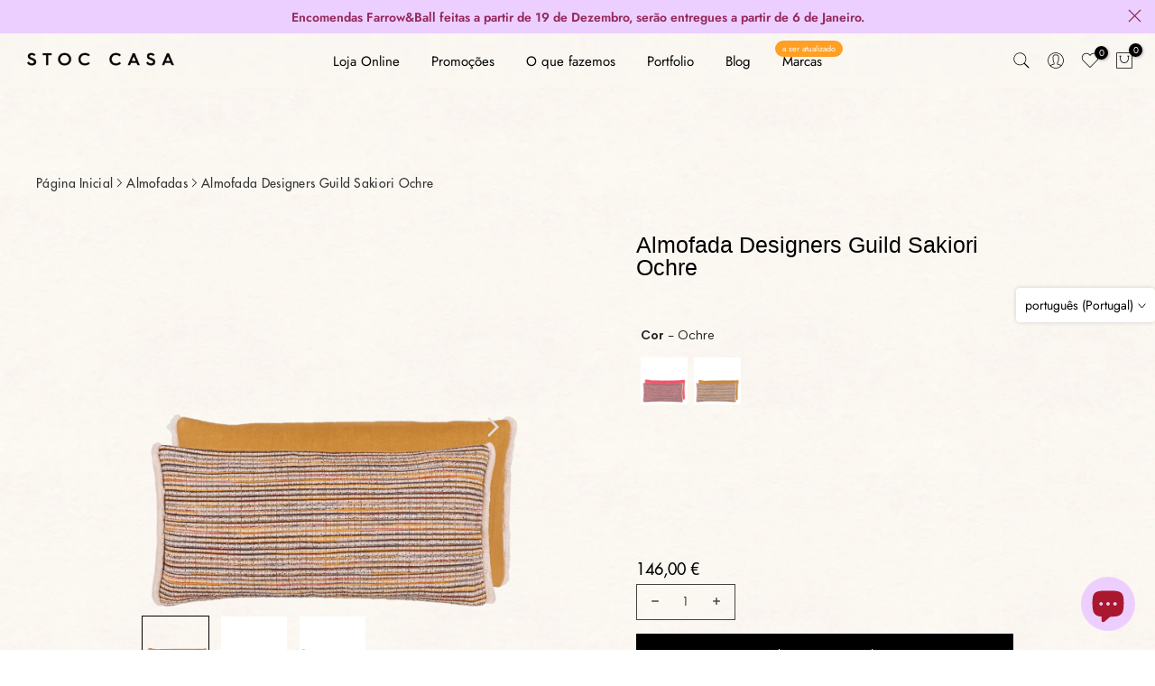

--- FILE ---
content_type: text/html; charset=utf-8
request_url: https://www.stoccasa.com/products/abat-jour-umage-acorn-amber-brass?view=a-configs
body_size: 6212
content:

<div id="theme-configs"><section id="shopify-section-template--23527884456274__main-qv" class="shopify-section t4s-section t4s-section-main t4s-section-main-product t4s_tp_flickity t4s-section-admn-fixed"><link href="//www.stoccasa.com/cdn/shop/t/28/assets/pre_flickityt4s.min.css?v=80452565481494416591726577926" rel="stylesheet" type="text/css" media="all" />
  <link href="//www.stoccasa.com/cdn/shop/t/28/assets/slider-settings.css?v=46721434436777892401726577926" rel="stylesheet" type="text/css" media="all" />
  <link href="//www.stoccasa.com/cdn/shop/t/28/assets/main-product.css?v=134637357451055475961726577926" rel="stylesheet" type="text/css" media="all" />
  <link href="//www.stoccasa.com/cdn/shop/t/28/assets/qv-product.css?v=73053566104164858781726577926" rel="stylesheet" type="text/css" media="all" />
  <style>.t4s-drawer[aria-hidden=false] { z-index: 2000; }</style>
  
  <div class="t4s-container- t4s-product-quick-view t4s-product-media__without_thumbnails t4s-product-thumb-size__">
    <div data-product-featured='{"id":"4560549150835", "disableSwatch":true, "media": true,"enableHistoryState": false, "formID": "#product-form-4560549150835template--23527884456274__main-qv", "removeSoldout":false, "changeVariantByImg":false, "isNoPick":false,"hasSoldoutUnavailable":false,"enable_zoom_click_mb":null,"main_click":"null","canMediaGroup":false,"isGrouped":false,"available":true, "customBadge":null, "customBadgeHandle":null,"dateStart":1596195637, "compare_at_price":null,"price":9900, "isPreoder":false, "showFirstMedia":true }' class="t4s-row t4s-row__product is-zoom-type__" data-t4s-zoom-main>
      <div class="t4s-col-md-6 t4s-col-12 t4s-col-item t4s-product__media-wrapper"><link href="//www.stoccasa.com/cdn/shop/t/28/assets/slider-settings.css?v=46721434436777892401726577926" rel="stylesheet" type="text/css" media="all" />
            <div class="t4s-row t4s-g-0 t4s-gx-10 t4s-gx-lg-20">
              <div data-product-single-media-group class="t4s-col-12 t4s-col-item">
                <div data-t4s-gallery- data-main-media data-t4s-thumb-true class="t4s-row t4s-g-0 t4s-slide-eff-fade flickityt4s t4s_ratioadapt t4s_position_8 t4s_cover t4s-flicky-slider  t4s-slider-btn-true t4s-slider-btn-style-outline t4s-slider-btn-round t4s-slider-btn-small t4s-slider-btn-cl-dark t4s-slider-btn-vi-always t4s-slider-btn-hidden-mobile-false" data-flickityt4s-js='{"t4sid": "template--23527884456274__main-qv", "status": true, "checkVisibility": false, "cellSelector": "[data-main-slide]:not(.is--media-hide)","isFilter":false,"imagesLoaded": 0,"adaptiveHeight": 1, "contain": 1, "groupCells": "100%", "dragThreshold" : 6, "cellAlign": "left","wrapAround": true,"prevNextButtons": true,"percentPosition": 1,"pageDots": false, "autoPlay" : 0, "pauseAutoPlayOnHover" : true }'><div data-product-single-media-wrapper data-main-slide class="t4s-col-12 t4s-col-item t4s-product__media-item " data-media-id="44041285239122" data-nt-media-id="template--23527884456274__main-qv-44041285239122" data-media-type="image" data-grname="" data-grpvl="">
	<div data-t4s-gallery--open class="t4s_ratio t4s-product__media is-pswp-disable" style="--aspect-ratioapt:0.927734375;--mw-media:950px">
		<noscript><img src="//www.stoccasa.com/cdn/shop/files/abat-jour-umage-acorn-amber-brass-stoc-casa-1.png?v=1702326847&amp;width=720" alt="Abat-jour Umage Acorn Amber Brass - Stoc Casa" srcset="//www.stoccasa.com/cdn/shop/files/abat-jour-umage-acorn-amber-brass-stoc-casa-1.png?v=1702326847&amp;width=288 288w, //www.stoccasa.com/cdn/shop/files/abat-jour-umage-acorn-amber-brass-stoc-casa-1.png?v=1702326847&amp;width=576 576w" width="720" height="776" loading="lazy" class="t4s-img-noscript" sizes="(min-width: 1500px) 1500px, (min-width: 750px) calc((100vw - 11.5rem) / 2), calc(100vw - 4rem)"></noscript>
	   <img data-master="//www.stoccasa.com/cdn/shop/files/abat-jour-umage-acorn-amber-brass-stoc-casa-1.png?v=1702326847" class="lazyloadt4s t4s-lz--fadeIn" data-src="//www.stoccasa.com/cdn/shop/files/abat-jour-umage-acorn-amber-brass-stoc-casa-1.png?v=1702326847&width=1" data-widths="[100,200,400,600,700,800,900,1000,1200,1400,1600]" data-optimumx="2" data-sizes="auto" src="data:image/svg+xml,%3Csvg%20viewBox%3D%220%200%20950%201024%22%20xmlns%3D%22http%3A%2F%2Fwww.w3.org%2F2000%2Fsvg%22%3E%3C%2Fsvg%3E" width="950" height="1024" alt="Abat-jour Umage Acorn Amber Brass - Stoc Casa">
	   <span class="lazyloadt4s-loader"></span>
	</div>
</div><div data-product-single-media-wrapper data-main-slide class="t4s-col-12 t4s-col-item t4s-product__media-item " data-media-id="7106765848691" data-nt-media-id="template--23527884456274__main-qv-7106765848691" data-media-type="image" data-grname="" data-grpvl="">
	<div data-t4s-gallery--open class="t4s_ratio t4s-product__media is-pswp-disable" style="--aspect-ratioapt:0.6610878661087866;--mw-media:632px">
		<noscript><img src="//www.stoccasa.com/cdn/shop/products/abat-jour-umage-acorn-amber-brass-stoc-casa-2.png?v=1702326851&amp;width=720" alt="Abat-jour Umage Acorn Amber Brass - Stoc Casa" srcset="//www.stoccasa.com/cdn/shop/products/abat-jour-umage-acorn-amber-brass-stoc-casa-2.png?v=1702326851&amp;width=288 288w, //www.stoccasa.com/cdn/shop/products/abat-jour-umage-acorn-amber-brass-stoc-casa-2.png?v=1702326851&amp;width=576 576w" width="720" height="1089" loading="lazy" class="t4s-img-noscript" sizes="(min-width: 1500px) 1500px, (min-width: 750px) calc((100vw - 11.5rem) / 2), calc(100vw - 4rem)"></noscript>
	   <img data-master="//www.stoccasa.com/cdn/shop/products/abat-jour-umage-acorn-amber-brass-stoc-casa-2.png?v=1702326851" class="lazyloadt4s t4s-lz--fadeIn" data-src="//www.stoccasa.com/cdn/shop/products/abat-jour-umage-acorn-amber-brass-stoc-casa-2.png?v=1702326851&width=1" data-widths="[100,200,400,600,700,800,900,1000,1200,1400,1600]" data-optimumx="2" data-sizes="auto" src="data:image/svg+xml,%3Csvg%20viewBox%3D%220%200%20632%20956%22%20xmlns%3D%22http%3A%2F%2Fwww.w3.org%2F2000%2Fsvg%22%3E%3C%2Fsvg%3E" width="632" height="956" alt="Abat-jour Umage Acorn Amber Brass - Stoc Casa">
	   <span class="lazyloadt4s-loader"></span>
	</div>
</div><div data-product-single-media-wrapper data-main-slide class="t4s-col-12 t4s-col-item t4s-product__media-item " data-media-id="7106765881459" data-nt-media-id="template--23527884456274__main-qv-7106765881459" data-media-type="image" data-grname="" data-grpvl="">
	<div data-t4s-gallery--open class="t4s_ratio t4s-product__media is-pswp-disable" style="--aspect-ratioapt:0.6625;--mw-media:636px">
		<noscript><img src="//www.stoccasa.com/cdn/shop/products/abat-jour-umage-acorn-amber-brass-stoc-casa-3.png?v=1702326855&amp;width=720" alt="Abat-jour Umage Acorn Amber Brass - Stoc Casa" srcset="//www.stoccasa.com/cdn/shop/products/abat-jour-umage-acorn-amber-brass-stoc-casa-3.png?v=1702326855&amp;width=288 288w, //www.stoccasa.com/cdn/shop/products/abat-jour-umage-acorn-amber-brass-stoc-casa-3.png?v=1702326855&amp;width=576 576w" width="720" height="1087" loading="lazy" class="t4s-img-noscript" sizes="(min-width: 1500px) 1500px, (min-width: 750px) calc((100vw - 11.5rem) / 2), calc(100vw - 4rem)"></noscript>
	   <img data-master="//www.stoccasa.com/cdn/shop/products/abat-jour-umage-acorn-amber-brass-stoc-casa-3.png?v=1702326855" class="lazyloadt4s t4s-lz--fadeIn" data-src="//www.stoccasa.com/cdn/shop/products/abat-jour-umage-acorn-amber-brass-stoc-casa-3.png?v=1702326855&width=1" data-widths="[100,200,400,600,700,800,900,1000,1200,1400,1600]" data-optimumx="2" data-sizes="auto" src="data:image/svg+xml,%3Csvg%20viewBox%3D%220%200%20636%20960%22%20xmlns%3D%22http%3A%2F%2Fwww.w3.org%2F2000%2Fsvg%22%3E%3C%2Fsvg%3E" width="636" height="960" alt="Abat-jour Umage Acorn Amber Brass - Stoc Casa">
	   <span class="lazyloadt4s-loader"></span>
	</div>
</div><div data-product-single-media-wrapper data-main-slide class="t4s-col-12 t4s-col-item t4s-product__media-item " data-media-id="7106765783155" data-nt-media-id="template--23527884456274__main-qv-7106765783155" data-media-type="image" data-grname="" data-grpvl="">
	<div data-t4s-gallery--open class="t4s_ratio t4s-product__media is-pswp-disable" style="--aspect-ratioapt:0.8474226804123711;--mw-media:822px">
		<noscript><img src="//www.stoccasa.com/cdn/shop/products/abat-jour-umage-acorn-amber-brass-stoc-casa-4.png?v=1702326858&amp;width=720" alt="Abat-jour Umage Acorn Amber Brass - Stoc Casa" srcset="//www.stoccasa.com/cdn/shop/products/abat-jour-umage-acorn-amber-brass-stoc-casa-4.png?v=1702326858&amp;width=288 288w, //www.stoccasa.com/cdn/shop/products/abat-jour-umage-acorn-amber-brass-stoc-casa-4.png?v=1702326858&amp;width=576 576w" width="720" height="850" loading="lazy" class="t4s-img-noscript" sizes="(min-width: 1500px) 1500px, (min-width: 750px) calc((100vw - 11.5rem) / 2), calc(100vw - 4rem)"></noscript>
	   <img data-master="//www.stoccasa.com/cdn/shop/products/abat-jour-umage-acorn-amber-brass-stoc-casa-4.png?v=1702326858" class="lazyloadt4s t4s-lz--fadeIn" data-src="//www.stoccasa.com/cdn/shop/products/abat-jour-umage-acorn-amber-brass-stoc-casa-4.png?v=1702326858&width=1" data-widths="[100,200,400,600,700,800,900,1000,1200,1400,1600]" data-optimumx="2" data-sizes="auto" src="data:image/svg+xml,%3Csvg%20viewBox%3D%220%200%20822%20970%22%20xmlns%3D%22http%3A%2F%2Fwww.w3.org%2F2000%2Fsvg%22%3E%3C%2Fsvg%3E" width="822" height="970" alt="Abat-jour Umage Acorn Amber Brass - Stoc Casa">
	   <span class="lazyloadt4s-loader"></span>
	</div>
</div></div>
                <div data-product-single-badge data-sort="sale,new,soldout,preOrder,custom" class="t4s-single-product-badge lazyloadt4s t4s-pa t4s-pe-none t4s-op-0" data-rendert4s="css://www.stoccasa.com/cdn/shop/t/28/assets/single-pr-badge.css?v=8070179643820959801726577926"></div>
              </div></div></div>
      <div data-t4s-zoom-info class="t4s-col-md-6 t4s-col-12 t4s-col-item t4s-product__info-wrapper t4s-pr">
        <div id="product-zoom-template--23527884456274__main-qv" class="t4s-product__zoom-wrapper"></div>
        <div id="ProductInfo-template--template--23527884456274__main-qv__main" data-t4s-scroll-me class="t4s-product__info-container t4s-op-0 t4s-current-scrollbar"><h1 class="t4s-product__title" style="--title-family:var(--font-family-1);--title-style:none;--title-size:16px;--title-weight:600;--title-line-height:1;--title-spacing:0px;--title-color:#222222;--title-color-hover:#56cfe1;" ><a href="/products/abat-jour-umage-acorn-amber-brass">Abat-jour Umage Acorn Amber Brass</a></h1><div class="t4s-product__price-review" style="--price-size:22px;--price-weight:400;--price-color:#696969;--price-sale-color:#ec0101;">
<div class="t4s-product-price"data-pr-price data-product-price data-saletype="0" >99,00 €
</div><a href="#t4s-tab-reviewtemplate--23527884456274__main-qv" class="t4s-product__review t4s-d-inline-block"><div class="t4s-pr_rating t4s-review_pr_other"></div></a></div><div class="t4s-product__policies t4s-rte" data-product-policies>Taxas incluídas
<a href="/policies/shipping-policy">Envio</a> calculado no checkout.
</div><div class="t4s-product__description t4s-rte" ><p>Vá de kalles neste verão com esta camiseta vintage listrada azul-marinho e branca com decote em V da Nike. Perfeita para combinar com jeans e tênis brancos para uma vibe estilosa de kalles.</p></div><div class="t4s-product-form__variants is-no-pick__false is-payment-btn-true t4s-payment-button t4s-btn-color-dark  is-remove-soldout-false is-btn-full-width__false is-btn-atc-txt-3 is-btn-ck-txt-3 is--fist-ratio-false" style=" --wishlist-color: #222222;--wishlist-hover-color: #56cfe1;--wishlist-active-color: #e81e1e;--compare-color: #222222;--compare-hover-color: #56cfe1;--compare-active-color: #222222;" >
  <div data-callBackVariant id="t4s-callBackVariantproduct-form-4560549150835template--23527884456274__main-qv"><form method="post" action="/cart/add" id="product-form-4560549150835template--23527884456274__main-qv" accept-charset="UTF-8" class="t4s-form__product is--main-sticky" enctype="multipart/form-data" data-productid="4560549150835" novalidate="novalidate" data-type="add-to-cart-form" data-disable-swatch="true"><input type="hidden" name="form_type" value="product" /><input type="hidden" name="utf8" value="✓" /><input name="id" value="31948898238579" type="hidden"><link href="//www.stoccasa.com/cdn/shop/t/28/assets/button-style.css?v=14170491694111950561726577925" rel="stylesheet" type="text/css" media="all" />
      <link href="//www.stoccasa.com/cdn/shop/t/28/assets/custom-effect.css?v=68323854132956845141726577925" rel="stylesheet" media="print" onload="this.media='all'"><div class="t4s-product-form__buttons" style="--pr-btn-round:40px;"> 
        <div class="t4s-d-flex t4s-flex-wrap"><div data-quantity-wrapper class="t4s-quantity-wrapper t4s-product-form__qty"> 
                <button data-quantity-selector data-decrease-qty type="button" class="t4s-quantity-selector is--minus"><svg focusable="false" class="icon icon--minus" viewBox="0 0 10 2" role="presentation"><path d="M10 0v2H0V0z" fill="currentColor"></path></svg></button>
                <input data-quantity-value type="number" class="t4s-quantity-input" step="1" min="1" max="9999" name="quantity" value="1" size="4" pattern="[0-9]*" inputmode="numeric">
                <button data-quantity-selector data-increase-qty type="button" class="t4s-quantity-selector is--plus"><svg focusable="false" class="icon icon--plus" viewBox="0 0 10 10" role="presentation"><path d="M6 4h4v2H6v4H4V6H0V4h4V0h2v4z" fill="currentColor" fill-rule="evenodd"></path></svg></button>
              </div><!-- render t4s_wis_cp.liquid --><a href="/products/abat-jour-umage-acorn-amber-brass" data-tooltip="top" data-id="4560549150835" rel="nofollow" class="t4s-product-form__btn t4s-pr-wishlist" data-action-wishlist><span class="t4s-svg-pr-icon"><svg viewBox="0 0 24 24"><use xlink:href="#t4s-icon-wis"></use></svg></span><span class="t4s-text-pr">Adicionar à Wishlist</span></a><a href="/products/abat-jour-umage-acorn-amber-brass" data-tooltip="top" data-id="4560549150835" data-handle="abat-jour-umage-acorn-amber-brass" rel="nofollow" class="t4s-product-form__btn t4s-pr-compare" data-action-compare><span class="t4s-svg-pr-icon"><svg class="t4s-svg-cp" viewBox="0 0 24 24"><use xlink:href="#t4s-icon-cp"></use></svg></span><span class="t4s-text-pr">Comparar</span></a><button data-animation-atc='{ "ani":"t4s-ani-tada","time":6000 }' type="submit" name="add" data-atc-form class="t4s-product-form__submit t4s-btn t4s-btn-base t4s-btn-style-default t4s-btn-color-primary t4s-w-100 t4s-justify-content-center  t4s-btn-effect-sweep-to-bottom t4s-btn-loading__svg"><span class="t4s-btn-atc_text">Adicionar ao carrinho</span>
              <span class="t4s-loading__spinner" hidden>
                <svg width="16" height="16" hidden class="t4s-svg-spinner" focusable="false" role="presentation" viewBox="0 0 66 66" xmlns="http://www.w3.org/2000/svg"><circle class="t4s-path" fill="none" stroke-width="6" cx="33" cy="33" r="30"></circle></svg>
              </span>
            </button></div><div data-shopify="payment-button" class="shopify-payment-button"> <shopify-accelerated-checkout recommended="null" fallback="{&quot;supports_subs&quot;:true,&quot;supports_def_opts&quot;:true,&quot;name&quot;:&quot;buy_it_now&quot;,&quot;wallet_params&quot;:{}}" access-token="af1a85fecdf9093e7a5ef9063ab8f041" buyer-country="PT" buyer-locale="pt-PT" buyer-currency="EUR" variant-params="[{&quot;id&quot;:31948898238579,&quot;requiresShipping&quot;:true}]" shop-id="22837323" enabled-flags="[&quot;ae0f5bf6&quot;]" > <div class="shopify-payment-button__button" role="button" disabled aria-hidden="true" style="background-color: transparent; border: none"> <div class="shopify-payment-button__skeleton">&nbsp;</div> </div> </shopify-accelerated-checkout> <small id="shopify-buyer-consent" class="hidden" aria-hidden="true" data-consent-type="subscription"> Este item é uma compra recorrente ou compra diferida. Ao continuar, aceito a <span id="shopify-subscription-policy-button">política de cancelamento</span> e autorizo a cobrança no meu método de pagamento de acordo com os preços, a frequência e as datas indicadas nesta página até que a minha encomenda seja processada ou cancelada, se permitido. </small> </div><button data-class="t4s-mfp-btn-close-inline" data-id="t4s-pr-popup__notify-stock" data-storageid="notify-stock31948898238579" data-mfp-src data-open-mfp-ajax class="t4s-pr__notify-stock" type="button" data-notify-stock-btn data-variant-id="31948898238579" data-root-url="/" style="display: none">Notificar-me quando voltar a ficar disponível</button></div><input type="hidden" name="product-id" value="4560549150835" /><input type="hidden" name="section-id" value="template--23527884456274__main-qv" /></form><link href="//www.stoccasa.com/cdn/shop/t/28/assets/ani-atc.min.css?v=133055140748028101731726577925" rel="stylesheet" media="print" onload="this.media='all'"></div>
</div><div class="t4s-extra-link" ><a class="t4s-ch" data-no-instant rel="nofollow" href="/products/abat-jour-umage-acorn-amber-brass" data-class="t4s-mfp-btn-close-inline" data-id="t4s-pr-popup__contact" data-storageid="contact_product4560549150835" data-open-mfp-ajax data-style="max-width:570px" data-mfp-src="/products/abat-jour-umage-acorn-amber-brass/?section_id=ajax_popup" data-phone='true'>Pergunte uma questão</a></div><div class="t4s-product_meta" ><div class="t4s-sku-wrapper" data-product-sku>Sku: <span class="t4s-productMeta__value t4s-sku-value t4s-csecondary" data-product__sku-number>2215</span></div><div data-product-available class="t4s-available-wrapper">Disponibilidade: <span class="t4s-productMeta__value t4s-available-value">
                    <span data-available-status class="t4s-available-status t4s-csecondary t4s-dib ">
                      <span data-instock-status class="">Em stock</span>
                      <span data-preorder-status class="t4s-dn">Pré-venda</span>
                    </span>
                    <span data-soldout-status class="t4s-soldout-status t4s-csecondary t4s-dib t4s-dn">Esgotado</span>
                    </span></div><div class="t4s-collections-wrapper">Categorias:
                    <a class="t4s-dib" href="/collections/abatjours">Abat-jours</a> <a class="t4s-dib" href="/collections/abat-jours-de-vidro">Abat-jours de Vidro</a> <a class="t4s-dib" href="/collections/shopyapps-product-labels-best-selling">Best Sellers</a> <a class="t4s-dib" href="/collections/globo_basis_collection">Colecção</a> <a class="t4s-dib" href="/collections/iluminacao-1">Iluminação</a> <a class="t4s-dib" href="/collections/loja-online-stoc-casa">Loja Online</a> <a class="t4s-dib" href="/collections/produtos">Produtos</a> </div><div class="t4s-tags-wrapper">Tags:
                        <a class="t4s-dib" href="/collections/abatjours/abat-jour">abat-jour</a> <a class="t4s-dib" href="/collections/abatjours/abat-jours">abat-jours</a> <a class="t4s-dib" href="/collections/abatjours/ambar">ambar</a> <a class="t4s-dib" href="/collections/abatjours/categoria_iluminacao">Categoria_Iluminação</a> <a class="t4s-dib" href="/collections/abatjours/dourado">dourado</a> <a class="t4s-dib" href="/collections/abatjours/exported_3-10-2019">EXPORTED_3-10-2019</a> <a class="t4s-dib" href="/collections/abatjours/gold">gold</a> <a class="t4s-dib" href="/collections/abatjours/lighting">lighting</a> <a class="t4s-dib" href="/collections/abatjours/metricool">metricool</a> <a class="t4s-dib" href="/collections/abatjours/metalico">metálico</a> <a class="t4s-dib" href="/collections/abatjours/quente">quente</a> </div></div><div class="t4s-product_social-share t4s-text-start" ><link href="//www.stoccasa.com/cdn/shop/t/28/assets/icon-social.css?v=92386074729244038331726577925" rel="stylesheet" type="text/css" media="all" />
                  <div class="t4s-product__social t4s-socials-block t4s-setts-color-true social-main-qv-6" style="--cl:#222222;--bg-cl:#56cfe1;--mgb: px;--mgb-mb: px; --bd-radius:0px;"><div class="t4s-socials t4s-socials-style-1 t4s-socials-size-extra_small t4s-setts-color-true t4s-row t4s-gx-md-20 t4s-gy-md-5 t4s-gx-6 t4s-gy-2"><div class="t4s-col-item t4s-col-auto">
     <a title='Partilhar no Facebook' data-no-instant rel="noopener noreferrer nofollow" href="https://www.facebook.com/sharer/sharer.php?u=https://www.stoccasa.com/products/abat-jour-umage-acorn-amber-brass" target="_blank" class="facebook" data-tooltip="top"><svg class=" t4s-icon-facebook" role="presentation" viewBox="0 0 320 512"><path d="M279.14 288l14.22-92.66h-88.91v-60.13c0-25.35 12.42-50.06 52.24-50.06h40.42V6.26S260.43 0 225.36 0c-73.22 0-121.08 44.38-121.08 124.72v70.62H22.89V288h81.39v224h100.17V288z"/></svg></a>
    </div><div class="t4s-col-item t4s-col-auto">
          <a title='Partilhar no Pinterest' data-no-instant rel="noopener noreferrer nofollow" href="http://pinterest.com/pin/create/button/?url=https://www.stoccasa.com/products/abat-jour-umage-acorn-amber-brass&amp;media=http://www.stoccasa.com/cdn/shop/files/abat-jour-umage-acorn-amber-brass-stoc-casa-1.png?crop=center&height=1024&v=1702326847&width=1024&amp;description=Abat-jour%20Umage%20Acorn%20Amber%20Brass" target="_blank" class="pinterest" data-tooltip="top"><svg class=" t4s-icon-pinterest" role="presentation" viewBox="0 0 384 512"><path d="M204 6.5C101.4 6.5 0 74.9 0 185.6 0 256 39.6 296 63.6 296c9.9 0 15.6-27.6 15.6-35.4 0-9.3-23.7-29.1-23.7-67.8 0-80.4 61.2-137.4 140.4-137.4 68.1 0 118.5 38.7 118.5 109.8 0 53.1-21.3 152.7-90.3 152.7-24.9 0-46.2-18-46.2-43.8 0-37.8 26.4-74.4 26.4-113.4 0-66.2-93.9-54.2-93.9 25.8 0 16.8 2.1 35.4 9.6 50.7-13.8 59.4-42 147.9-42 209.1 0 18.9 2.7 37.5 4.5 56.4 3.4 3.8 1.7 3.4 6.9 1.5 50.4-69 48.6-82.5 71.4-172.8 12.3 23.4 44.1 36 69.3 36 106.2 0 153.9-103.5 153.9-196.8C384 71.3 298.2 6.5 204 6.5z"/></svg></a>
        </div><div class="t4s-col-item t4s-col-auto">
          <a title='Partilhar por Email' data-no-instant rel="noopener noreferrer nofollow" href="mailto:?subject=Abat-jour%20Umage%20Acorn%20Amber%20Brass&amp;body=https://www.stoccasa.com/products/abat-jour-umage-acorn-amber-brass" target="_blank" class="email" data-tooltip="top"><svg class=" t4s-icon-mail" role="presentation" viewBox="0 0 512 512"><path d="M464 64C490.5 64 512 85.49 512 112C512 127.1 504.9 141.3 492.8 150.4L275.2 313.6C263.8 322.1 248.2 322.1 236.8 313.6L19.2 150.4C7.113 141.3 0 127.1 0 112C0 85.49 21.49 64 48 64H464zM217.6 339.2C240.4 356.3 271.6 356.3 294.4 339.2L512 176V384C512 419.3 483.3 448 448 448H64C28.65 448 0 419.3 0 384V176L217.6 339.2z"/></svg></a>
        </div><div class="t4s-col-item t4s-col-auto">
          <a title='Partilhar no Whastapp' data-no-instant rel="nofollow" target="_blank" class="whatsapp" href="https://wa.me/?text=Abat-jour%20Umage%20Acorn%20Amber%20Brass&#x20;https://www.stoccasa.com/products/abat-jour-umage-acorn-amber-brass" data-tooltip="top"><svg class=" t4s-icon-whatsapp" role="presentation" viewBox="0 0 448 512"><path d="M380.9 97.1C339 55.1 283.2 32 223.9 32c-122.4 0-222 99.6-222 222 0 39.1 10.2 77.3 29.6 111L0 480l117.7-30.9c32.4 17.7 68.9 27 106.1 27h.1c122.3 0 224.1-99.6 224.1-222 0-59.3-25.2-115-67.1-157zm-157 341.6c-33.2 0-65.7-8.9-94-25.7l-6.7-4-69.8 18.3L72 359.2l-4.4-7c-18.5-29.4-28.2-63.3-28.2-98.2 0-101.7 82.8-184.5 184.6-184.5 49.3 0 95.6 19.2 130.4 54.1 34.8 34.9 56.2 81.2 56.1 130.5 0 101.8-84.9 184.6-186.6 184.6zm101.2-138.2c-5.5-2.8-32.8-16.2-37.9-18-5.1-1.9-8.8-2.8-12.5 2.8-3.7 5.6-14.3 18-17.6 21.8-3.2 3.7-6.5 4.2-12 1.4-32.6-16.3-54-29.1-75.5-66-5.7-9.8 5.7-9.1 16.3-30.3 1.8-3.7.9-6.9-.5-9.7-1.4-2.8-12.5-30.1-17.1-41.2-4.5-10.8-9.1-9.3-12.5-9.5-3.2-.2-6.9-.2-10.6-.2-3.7 0-9.7 1.4-14.8 6.9-5.1 5.6-19.4 19-19.4 46.3 0 27.3 19.9 53.7 22.6 57.4 2.8 3.7 39.1 59.7 94.8 83.8 35.2 15.2 49 16.5 66.6 13.9 10.7-1.6 32.8-13.4 37.4-26.4 4.6-13 4.6-24.1 3.2-26.4-1.3-2.5-5-3.9-10.5-6.6z"/></svg></a>
        </div></div>

</div></div></div>
      </div>
    </div> 
  </div></section><section id="shopify-section-template--23527884456274__main-qs" class="shopify-section t4s-section t4s-section-main t4s-section-main-product t4s-section-admn-fixed"><link href="//www.stoccasa.com/cdn/shop/t/28/assets/qs-product.css?v=28443009901869432391726577926" rel="stylesheet" type="text/css" media="all" />

<div class="t4s-product-quick-shop" data-product-featured='{"id":"4560549150835", "isQuickShopForm": true, "disableSwatch":true, "media": true,"enableHistoryState": false, "formID": "#product-form-4560549150835template--23527884456274__main-qs", "removeSoldout":false, "changeVariantByImg":false, "isNoPick":false,"hasSoldoutUnavailable":false,"enable_zoom_click_mb":false,"main_click":"none","canMediaGroup":false,"isGrouped":false,"hasIsotope":false,"available":true, "customBadge":null, "customBadgeHandle":null,"dateStart":1596195637, "compare_at_price":null,"price":9900, "isPreoder":false }'>
    <div class="t4s-product-qs-inner"><h1 class="t4s-product-qs__title" style="--title-family:var(--font-family-1);--title-style:none;--title-size:16px;--title-weight:600;--title-line-height:1;--title-spacing:0px;--title-color:#222222;--title-color-hover:#56cfe1;" ><a href="/products/abat-jour-umage-acorn-amber-brass">Abat-jour Umage Acorn Amber Brass</a></h1><div class="t4s-product-qs__price" style="--price-size:22px;--price-weight:400;--price-color:#696969;--price-sale-color:#ec0101;">
<div class="t4s-product-price"data-pr-price data-product-price data-saletype="2" >99,00 €
</div></div><div class="t4s-product-form__variants is-no-pick__false is-payment-btn-true t4s-payment-button t4s-btn-color-dark  is-remove-soldout-false is-btn-full-width__ is-btn-atc-txt-3 is-btn-ck-txt-3 is--fist-ratio-false" style=" --wishlist-color: #222222;--wishlist-hover-color: #56cfe1;--wishlist-active-color: #e81e1e;--compare-color: #222222;--compare-hover-color: #56cfe1;--compare-active-color: #222222;" >
  <div data-callBackVariant id="t4s-callBackVariantproduct-form-4560549150835template--23527884456274__main-qs"><form method="post" action="/cart/add" id="product-form-4560549150835template--23527884456274__main-qs" accept-charset="UTF-8" class="t4s-form__product is--main-sticky" enctype="multipart/form-data" data-productid="4560549150835" novalidate="novalidate" data-type="add-to-cart-form" data-disable-swatch="true"><input type="hidden" name="form_type" value="product" /><input type="hidden" name="utf8" value="✓" /><input name="id" value="31948898238579" type="hidden"><link href="//www.stoccasa.com/cdn/shop/t/28/assets/button-style.css?v=14170491694111950561726577925" rel="stylesheet" type="text/css" media="all" />
      <link href="//www.stoccasa.com/cdn/shop/t/28/assets/custom-effect.css?v=68323854132956845141726577925" rel="stylesheet" media="print" onload="this.media='all'"><div class="t4s-product-form__buttons" style="--pr-btn-round:40px;"> 
        <div class="t4s-d-flex t4s-flex-wrap"><div data-quantity-wrapper class="t4s-quantity-wrapper t4s-product-form__qty"> 
                <button data-quantity-selector data-decrease-qty type="button" class="t4s-quantity-selector is--minus"><svg focusable="false" class="icon icon--minus" viewBox="0 0 10 2" role="presentation"><path d="M10 0v2H0V0z" fill="currentColor"></path></svg></button>
                <input data-quantity-value type="number" class="t4s-quantity-input" step="1" min="1" max="9999" name="quantity" value="1" size="4" pattern="[0-9]*" inputmode="numeric">
                <button data-quantity-selector data-increase-qty type="button" class="t4s-quantity-selector is--plus"><svg focusable="false" class="icon icon--plus" viewBox="0 0 10 10" role="presentation"><path d="M6 4h4v2H6v4H4V6H0V4h4V0h2v4z" fill="currentColor" fill-rule="evenodd"></path></svg></button>
              </div><!-- render t4s_wis_cp.liquid --><a href="/products/abat-jour-umage-acorn-amber-brass" data-tooltip="top" data-id="4560549150835" rel="nofollow" class="t4s-product-form__btn t4s-pr-wishlist" data-action-wishlist><span class="t4s-svg-pr-icon"><svg viewBox="0 0 24 24"><use xlink:href="#t4s-icon-wis"></use></svg></span><span class="t4s-text-pr">Adicionar à Wishlist</span></a><a href="/products/abat-jour-umage-acorn-amber-brass" data-tooltip="top" data-id="4560549150835" data-handle="abat-jour-umage-acorn-amber-brass" rel="nofollow" class="t4s-product-form__btn t4s-pr-compare" data-action-compare><span class="t4s-svg-pr-icon"><svg class="t4s-svg-cp" viewBox="0 0 24 24"><use xlink:href="#t4s-icon-cp"></use></svg></span><span class="t4s-text-pr">Comparar</span></a><button data-animation-atc='{ "ani":"t4s-ani-shake","time":3000 }' type="submit" name="add" data-atc-form class="t4s-product-form__submit t4s-btn t4s-btn-base t4s-btn-style-default t4s-btn-color-primary t4s-w-100 t4s-justify-content-center  t4s-btn-effect-sweep-to-top t4s-btn-loading__svg"><span class="t4s-btn-atc_text">Adicionar ao carrinho</span>
              <span class="t4s-loading__spinner" hidden>
                <svg width="16" height="16" hidden class="t4s-svg-spinner" focusable="false" role="presentation" viewBox="0 0 66 66" xmlns="http://www.w3.org/2000/svg"><circle class="t4s-path" fill="none" stroke-width="6" cx="33" cy="33" r="30"></circle></svg>
              </span>
            </button></div><div data-shopify="payment-button" class="shopify-payment-button"> <shopify-accelerated-checkout recommended="null" fallback="{&quot;supports_subs&quot;:true,&quot;supports_def_opts&quot;:true,&quot;name&quot;:&quot;buy_it_now&quot;,&quot;wallet_params&quot;:{}}" access-token="af1a85fecdf9093e7a5ef9063ab8f041" buyer-country="PT" buyer-locale="pt-PT" buyer-currency="EUR" variant-params="[{&quot;id&quot;:31948898238579,&quot;requiresShipping&quot;:true}]" shop-id="22837323" enabled-flags="[&quot;ae0f5bf6&quot;]" > <div class="shopify-payment-button__button" role="button" disabled aria-hidden="true" style="background-color: transparent; border: none"> <div class="shopify-payment-button__skeleton">&nbsp;</div> </div> </shopify-accelerated-checkout> <small id="shopify-buyer-consent" class="hidden" aria-hidden="true" data-consent-type="subscription"> Este item é uma compra recorrente ou compra diferida. Ao continuar, aceito a <span id="shopify-subscription-policy-button">política de cancelamento</span> e autorizo a cobrança no meu método de pagamento de acordo com os preços, a frequência e as datas indicadas nesta página até que a minha encomenda seja processada ou cancelada, se permitido. </small> </div><button data-class="t4s-mfp-btn-close-inline" data-id="t4s-pr-popup__notify-stock" data-storageid="notify-stock31948898238579" data-mfp-src data-open-mfp-ajax class="t4s-pr__notify-stock" type="button" data-notify-stock-btn data-variant-id="31948898238579" data-root-url="/" style="display: none">Notificar-me quando voltar a ficar disponível</button></div><input type="hidden" name="product-id" value="4560549150835" /><input type="hidden" name="section-id" value="template--23527884456274__main-qs" /></form><link href="//www.stoccasa.com/cdn/shop/t/28/assets/ani-atc.min.css?v=133055140748028101731726577925" rel="stylesheet" media="print" onload="this.media='all'"></div>
</div></div>
</div></section></div>


--- FILE ---
content_type: text/html; charset=utf-8
request_url: https://www.stoccasa.com/?section_id=search-hidden
body_size: 1267
content:
<div id="shopify-section-search-hidden" class="shopify-section"><div class="t4s-drawer__header">
    <span class="is--login" aria-hidden="false">Procure no nosso site</span>
    <button class="t4s-drawer__close" data-drawer-close aria-label="Fechar Procurar"><svg class="t4s-iconsvg-close" role="presentation" viewBox="0 0 16 14"><path d="M15 0L1 14m14 0L1 0" stroke="currentColor" fill="none" fill-rule="evenodd"></path></svg></button>
  </div>
  <form data-frm-search action="/search" method="get" class="t4s-mini-search__frm t4s-pr" role="search"><div data-cat-search class="t4s-mini-search__cat">
        <select data-name="product_type">
          <option value="*">Todas as categorias</option><option value="Almofadas">Almofadas</option><option value="Ambientadores">Ambientadores</option><option value="Bolsas">Bolsas</option><option value="Cartão-Presente">Cartão-Presente</option><option value="Chapéus de Chuva">Chapéus de Chuva</option><option value="Garrafas">Garrafas</option><option value="Iluminação">Iluminação</option><option value="Jarras">Jarras</option><option value="Livros">Livros</option><option value="Mantas">Mantas</option><option value="Papéis de Parede">Papéis de Parede</option><option value="Roupa de Cama">Roupa de Cama</option><option value="Sabonetes">Sabonetes</option><option value="Sacos">Sacos</option><option value="Sofás">Sofás</option><option value="Suporte de Velas">Suporte de Velas</option><option value="Tintas">Tintas</option><option value="Toalhas de Banho">Toalhas de Banho</option><option value="Velas">Velas</option></select>
      </div><div class="t4s-mini-search__btns t4s-pr t4s-oh">
       <input type="hidden" name="resources[options][fields]" value="title,product_type,variants.title,vendor,variants.sku,tag">
      <input data-input-search class="t4s-mini-search__input" autocomplete="off" type="text" name="q" placeholder="Pesquisar">
      <button data-submit-search class="t4s-mini-search__submit t4s-btn-loading__svg" type="submit">
        <svg class="t4s-btn-op0" viewBox="0 0 18 19" width="16"><path fill-rule="evenodd" clip-rule="evenodd" d="M11.03 11.68A5.784 5.784 0 112.85 3.5a5.784 5.784 0 018.18 8.18zm.26 1.12a6.78 6.78 0 11.72-.7l5.4 5.4a.5.5 0 11-.71.7l-5.41-5.4z" fill="currentColor"></path></svg>
        <div class="t4s-loading__spinner t4s-dn">
          <svg width="16" height="16" aria-hidden="true" focusable="false" role="presentation" class="t4s-svg__spinner" viewBox="0 0 66 66" xmlns="http://www.w3.org/2000/svg"><circle class="t4s-path" fill="none" stroke-width="6" cx="33" cy="33" r="30"></circle></svg>
        </div>
      </button>
    </div><div data-listsuggest-search data-listKey class="t4s-mini-search__keys"></div>
  </form><div data-title-search class="t4s-mini-search__title">Precisa de alguma inspiração?</div><div class="t4s-drawer__content">
    <div class="t4s-drawer__main">
      <div data-t4s-scroll-me class="t4s-drawer__scroll t4s-current-scrollbar">

        <div data-skeleton-search class="t4s-skeleton_wrap t4s-dn"><div class="t4s-row t4s-space-item-inner">
            <div class="t4s-col-auto t4s-col-item t4s-widget_img_pr"><div class="t4s-skeleton_img"></div></div>
            <div class="t4s-col t4s-col-item t4s-widget_if_pr"><div class="t4s-skeleton_txt1"></div><div class="t4s-skeleton_txt2"></div></div>
          </div><div class="t4s-row t4s-space-item-inner">
            <div class="t4s-col-auto t4s-col-item t4s-widget_img_pr"><div class="t4s-skeleton_img"></div></div>
            <div class="t4s-col t4s-col-item t4s-widget_if_pr"><div class="t4s-skeleton_txt1"></div><div class="t4s-skeleton_txt2"></div></div>
          </div><div class="t4s-row t4s-space-item-inner">
            <div class="t4s-col-auto t4s-col-item t4s-widget_img_pr"><div class="t4s-skeleton_img"></div></div>
            <div class="t4s-col t4s-col-item t4s-widget_if_pr"><div class="t4s-skeleton_txt1"></div><div class="t4s-skeleton_txt2"></div></div>
          </div><div class="t4s-row t4s-space-item-inner">
            <div class="t4s-col-auto t4s-col-item t4s-widget_img_pr"><div class="t4s-skeleton_img"></div></div>
            <div class="t4s-col t4s-col-item t4s-widget_if_pr"><div class="t4s-skeleton_txt1"></div><div class="t4s-skeleton_txt2"></div></div>
          </div></div>
        <div data-results-search class="t4s-mini-search__content t4s_ratioadapt"><div class="t4s-row t4s-space-item-inner t4s-widget__pr">
	<div class="t4s-col-item t4s-col t4s-widget_img_pr"><a class="t4s-d-block t4s-pr t4s-oh t4s_ratio t4s-bg-11" href="/products/designers-guild-almofada-manipur-coral-almofada" style="background: url(//www.stoccasa.com/cdn/shop/files/almofada-designers-guild-manipur-coral-stoc-casa-1.png?v=1702320834&width=1);--aspect-ratioapt: 1.0">
				<img class="lazyloadt4s" data-src="//www.stoccasa.com/cdn/shop/files/almofada-designers-guild-manipur-coral-stoc-casa-1.png?v=1702320834&width=1" data-widths="[100,200,400,600,700]" data-optimumx="2" data-sizes="auto" src="[data-uri]" width="986" height="986" alt="Almofada Designers Guild Manipur Coral - Stoc Casa">
			</a></div>
	<div class="t4s-col-item t4s-col t4s-widget_if_pr">
		<a href="/products/designers-guild-almofada-manipur-coral-almofada" class="t4s-d-block t4s-widget__pr-title">Almofada Designers Guild Manipur Coral</a><div class="t4s-widget__pr-price"data-pr-price>110,00 €
</div></div>
</div>
 <div class="t4s-row t4s-space-item-inner t4s-widget__pr">
	<div class="t4s-col-item t4s-col t4s-widget_img_pr"><a class="t4s-d-block t4s-pr t4s-oh t4s_ratio t4s-bg-11" href="/products/designers-guild-almofada-manipur-jade-almofada" style="background: url(//www.stoccasa.com/cdn/shop/files/almofada-designers-guild-manipur-jade-stoc-casa-1.png?v=1702320833&width=1);--aspect-ratioapt: 1.0">
				<img class="lazyloadt4s" data-src="//www.stoccasa.com/cdn/shop/files/almofada-designers-guild-manipur-jade-stoc-casa-1.png?v=1702320833&width=1" data-widths="[100,200,400,600,700]" data-optimumx="2" data-sizes="auto" src="[data-uri]" width="986" height="986" alt="Almofada Designers Guild Manipur Jade - Stoc Casa">
			</a></div>
	<div class="t4s-col-item t4s-col t4s-widget_if_pr">
		<a href="/products/designers-guild-almofada-manipur-jade-almofada" class="t4s-d-block t4s-widget__pr-title">Almofada Designers Guild Manipur Jade</a><div class="t4s-widget__pr-price"data-pr-price>110,00 €
</div></div>
</div>
 <div class="t4s-results-others t4s_ratioadapt lazyloadt4s" data-rendert4s='/search?q=&type=article,page&section_id=search-others'></div></div>
      </div>
    </div></div></div>

--- FILE ---
content_type: text/css
request_url: https://www.stoccasa.com/cdn/shop/t/28/assets/ecom-654e6e8a487f770c52081d42.css?v=147744860304665547221748962712
body_size: 12547
content:
@font-face{font-family:Futura_Std_Medium;src:url(/cdn/shop/files/Futura_Std_Medium.ttf?v=1748361312&display=swap) format("truetype");font-display:swap}@font-face{font-family:Futura_Medium;src:url(/cdn/shop/files/Futura_Medium.ttf?v=1748378495&display=swap) format("truetype");font-display:swap}.ecom-column{position:relative}.ecom-column>.core__column--wrapper{align-items:flex-start;display:flex}.ecom-column__overlay .ecom-overlay{pointer-events:none}.ecom-column__overlay>.ecom-overlay,.ecom-column__overlay .ecom-video-background-youtube{position:absolute;top:0;right:0;bottom:0;left:0}@media only screen and (min-width: 768px){.ecom-column>.core__column--wrapper{height:100%}}.ecom-use-parallax{background:unset!important}.ecom-parallax-background{position:absolute;width:100%;height:100%;display:flex;overflow:hidden}.ecom-parallax-background img{object-fit:cover;width:100%;position:absolute;top:0;left:50%;transform:translate(-50%);pointer-events:none}.ecom-row{width:100%;position:relative}.ecom-video-background-youtube-wrapper{overflow:hidden}.ecom-section__overlay>.ecom-overlay,.ecom-section__overlay .ecom-video-background-youtube,.ecom-video-background-youtube-wrapper{position:absolute;top:0;left:0;bottom:0;right:0}.ecom-row:not(.ecom-section){float:left}.ecom-row.ecom-section{clear:both}.ecom-row:hover{z-index:1}.ecom-row>div.core__row--columns.core__row--full{max-width:100%}@media (min-aspect-ratio: 16/9){.ecom-section__overlay .ecom-video-background-youtube{height:300%;top:-100%}}@media (max-aspect-ratio: 16/9){.ecom-section__overlay .ecom-video-background-youtube{width:300%;left:-100%}}@supports not (aspect-ratio: 16 / 9){.ecom-video-background-youtube:before{display:block;content:"";width:100%;padding-top:56.25%}.ecom-video-background-youtube .ecom-video-background{position:absolute;top:0;right:0;bottom:0;left:0}.ecom-video-background{-o-object-fit:unset!important;object-fit:unset!important}}@media (max-width: 767px){.ecom-section__video-bg .ecom-video-background-youtube{display:none}}.ecom-base__breadcrumbs__list{align-items:center;display:flex;flex-wrap:wrap}a.ecom-product__heading{display:block}.ecom-product-single__price-container-grid{display:flex}.ecom-product-single__price--sale{font-size:30px;color:#1a1b18;display:inline-flex}.ecom-product-single__price--regular{text-decoration:line-through;color:#6b7280;display:inline-flex}.ecom-product-single__price--badges-sale{display:none;color:red}.ecom-product-single__price--badges-sale-pecent{display:block}.ecom-product-single__price-container .ecom-product-single__price--prices{display:inline-flex;align-items:center;justify-content:center;gap:10px;flex-wrap:wrap}.ecom-product-single__price-container{display:flex;flex-direction:column;gap:5px}.ecom-product-single-afterpay afterpay-placement{margin:0;padding:0}.ecom-product-single__quantity-wrapper,.ecom-product-single__quantity-container{display:flex}.ecom-product-single__quantity-controls{display:flex;align-items:center}.ecom-product-single__quantity-controls-button{outline:none;cursor:pointer;border:0;display:flex;justify-content:center;align-items:center;margin:0;transition:background-color .1s cubic-bezier(.4,0,.6,1)}.ecom-product-single__quantity-input:focus-visible{box-shadow:none}.ecom-product-single__quantity-input{cursor:text;display:flex;align-items:center;justify-content:center;transition:background-color .1s cubic-bezier(.4,0,.6,1)}.ecom-product-single__quantity-dropdown{text-align:left;font-weight:600;font-size:16px;line-height:1.5em;text-transform:none;font-style:normal;text-decoration:none;letter-spacing:0px;color:#000;width:136px;background-color:#f5f5f5;border-style:none;border-radius:0;outline-style:none;margin:0;padding:11px 15px}.ecom-product-single__quantity-wrapper .ecom-product-single__quantity-dropdown-wrapper .ecom-product-single__quantity-dropdown{background-image:url("data:image/svg+xml,%3Csvg width='10' height='6' viewBox='0 0 10 6' fill='none' xmlns='http://www.w3.org/2000/svg'%3E%3Cpath d='M10 0.8875L5 5.8875L0 0.8875L0.8875 3.59526e-07L5 4.1125L9.1125 0L10 0.8875Z' fill='black'/%3E%3C/svg%3E%0A");background-repeat:no-repeat;background-position:right 22px center;background-size:10px}.ecom-product-single__quantity-input::-webkit-outer-spin-button,input::-webkit-inner-spin-button{-webkit-appearance:none;margin:0}.ecom-product-single__quantity-container{width:100%}.ecom-add-to-cart__price .ecom-product-single__price--sale{font-size:inherit;color:inherit}.ecom-product-single__add-to-cart--submit:disabled .ecom-add-to-cart__price{display:none}.ecom-add-to-cart__money{display:flex}.ecom-builder .shopify-payment-button__button--hidden{visibility:visible}.ecom-product-single__add-to-cart-payment-terms:empty{display:none}.ecom-product-single__add-to-cart--submit{display:flex;align-items:center}.ecom-product-single__add-to-cart--submit[disable]{cursor:not-allowed}.ecom-product-single__add-to-cart-buttons-wrapper{display:flex;align-items:center}.ecom-product-single__add-to-cart--submit:hover .ecom__element--button-icon{color:var(--icon-color-hover)}.ecom-product-single__variant-attributes-container span{display:inline-block}.ecom-product-single__description--paragraph,.ecom-product-single__description-view-more-btn{overflow:hidden}.ecom-product-single__description--paragraph[style*=max-height],.ecom-product-single__description-container[data-show-type=short] .ecom-product-single__description--paragraph .ecom-text-des.ecom-view-more-enable{position:relative}.ecom-product-single__description-container[data-show-type=short] .ecom-product-single__description--paragraph .ecom-text-des.ecom-view-more-enable:after{content:"";position:absolute;left:0;right:0;bottom:0;height:150px}.ecom-product-single__description-container[data-show-type=short] .ecom-product-single__description--paragraph .ecom-html-des.ecom-view-more-enable[style*=max-height]{position:relative}.ecom-product-single__description-container[data-show-type=short] .ecom-product-single__description--paragraph .ecom-html-des.ecom-view-more-enable[style*=max-height]:after{content:"";position:absolute;left:0;right:0;bottom:0;height:150px}.ecom-product-single__description-view-more-btn{cursor:pointer;display:block}.ecom-product-single__description-container span{display:inline}.ecom-product-single__description--more-actions,.ecom-product-single__description--less-actions{display:flex;position:relative;width:100%}.ecom-product-single__description--more-actions button,.ecom-product-single__description--less-actions button{display:flex;align-items:center;align-content:center}.ecom-product-description-tab__items .ecom-product-description-tab__item{margin:0;list-style:none;padding:10px;cursor:pointer}.ecom-product-description__tabs-wrapper{padding:5px}.ecom-product-description__tabs-wrapper .ecom-product-description-tab__content{display:none}.ecom-product-description__tabs-wrapper .ecom-product-description-tab__content.ecom-item-active{display:block}.ecom-product-description__accordion,.ecom-product-description__accordion-item{display:flex;flex-direction:column}.ecom-product-description__accordion-title{display:flex;width:100%;flex-direction:row;padding:0 32px;margin-top:16px;align-items:center;cursor:pointer}.ecom-product-description__accordion-icon{display:flex;align-items:center;color:#444;margin-right:25px}.ecom-product-description__accordion-icon svg{height:13px;width:13px}.ecom-product-description__accordion-title-text{display:flex;flex:1}.ecom-product-description__accordion .ecom-product-description__accordion-item{width:100%;transition:all .5s ease}.ecom-product-description__accordion .ecom-product-description_accordion-content-wrapper{display:flex;width:100%;align-items:center}.ecom-product-description__accordion .ecom-product-description_accordion-content{padding:0 32px 0 70px}.ecom-product-description__accordion.ecom-product-description-accordion__body--auto-height .ecom-product-description__accordion-item.ecom-item-active .ecom-accordion__body{height:auto}.ecom-product-description__accordion .ecom-product-description__accordion-item.ecom-item-active .ecom-accordion__body{opacity:1}.ecom-product-description__accordion .ecom-product-description__accordion-icon--active{display:none}.ecom-product-description__accordion .ecom-accordion__body{display:block;overflow:hidden;margin:0;border:0;opacity:0;box-sizing:border-box;transition:height .3s ease-out}.ecom-product-description__accordion-item.ecom-item-active .ecom-product-description__accordion-icon.ecom-product-description__accordion-icon--active{display:flex}.ecom-product-description__accordion-item.ecom-item-active .ecom-product-description__accordion-icon:not(.ecom-product-description__accordion-icon--active){display:none}.ecom-items--text>*{font-family:inherit;font-style:inherit;font-weight:inherit;letter-spacing:inherit;color:inherit;line-height:inherit;word-break:inherit;font-size:inherit}.ecom-items--text{color:#333}.ecom__text--dropcap:first-letter{font-size:40px;color:#2bcf19;display:inline-flex;border-style:solid;border-width:1px;border-color:transparent;float:left;line-height:1}.ecom__text--dropcap.has-drop-cap-view-default:first-letter{border:none}body[ecom-loaded] .ecom-sections .element__text a{cursor:auto}.text-content.ecom-html{overflow:hidden;position:relative}.ecom-text--is-mark:after{position:absolute;content:"";left:0;right:0;bottom:0;height:150px;background:linear-gradient(#fff0,#fff);pointer-events:none}.ecom-text_view-more-btn,.ecom-text_view-less-btn{display:flex;background:none;outline:none;border:none;align-items:center}.ecom__element--button-icon{display:flex;align-items:center}.ecom-text_view-more-btn svg,.ecom-text_view-less-btn svg{width:16px;color:#fff}sub,sup{position:relative;font-size:75%;line-height:0;vertical-align:baseline}sup{top:-.5em}sub{bottom:-.25em}.ecom-product-single__review-container .spr-summary.rte{display:inline-flex;gap:10px}.ecom-product-single__review-container #shopify-product-reviews{margin:0}body[ecom-loaded] .ecom__accordion:not(.ecom-accordion-close-all) .ecom-item-active.ecom-accordion__item:first-child>.ecom-accordion__body{height:100%!important}body[ecom-loaded] .ecom-accordion__item:not(.ecom-item-active)>.ecom-accordion__body{height:0!important}.ecom-accordion__title-text{flex:1}body[ecom-loaded] .core__group--item.ecom-accordion__item.ecom-item-active>.ecom-accordion__body,.core__group--item.ecom-accordion__item.ecom-item-active>.ecom-accordion__body,body[ecom-loaded] .core__group--item.ecom-accordion__item.ecom-item-active .core__blocks--body{overflow:inherit}.core__group--item.ecom-accordion__item{width:100%;flex:unset!important;transition:all .5s ease}.ecom-accordion__item+.ecom-accordion__item{margin-top:-1px}.ecom-core .ecom-accordion__item>.ecom-accordion__body{overflow:hidden;margin:0;border:0;height:0;opacity:0}.ecom-core .ecom-item-active>.ecom-accordion__body{opacity:1!important}.core__group--wrapper:not(.ecom-accordion-close-all) .ecom-accordion__item:first-child>.ecom-accordion__body{display:block}.ecom-accordion__title{cursor:pointer}.ecom-accordion_nav--icon{display:flex;align-items:center}.ecom-accordion_wrapper-info{flex:1}.ecom-accordion_wrapper-info svg{width:20px;height:20px}.ecom-accordion_wrapper-info .ecom-accordion_icon-title{display:flex}.ecom-accordion_nav--icon svg{height:auto}.ecom-accordion__body>div{padding:0!important}.ecom-items-icon-active{display:none}.ecom-accordion_nav--icon.ecom-items--icon{transition:all .2s ease}.ecom-item-active.ecom-accordion__item>.ecom-items>.ecom-accordion_nav--icon{display:none}.ecom-item-active.ecom-accordion__item>.ecom-items>.ecom-items-icon-active{display:flex}.ecom-accordion__wrapper .core__group--items{display:flex;flex-wrap:wrap}.ecom-core .ecom-item-active>.ecom-accordion__body.ecom-accordion__body--auto-height,.ecom-item-group-init.ecom-item-active>.ecom-accordion__body{height:auto!important}.ecom-items--icon[data-image=true]{display:none}.ecom-delivery-time-wrapper{display:block;font-size:16px}.ecom-delivery-time,.ecom-delivery-time-text{display:inline}.ecom-product-single__delivery-time{opacity:0;visibility:hidden}.ecom-product-single__delivery-time.ecom-delivery-loaded{opacity:1;visibility:visible}.ecom-delivery-icon{display:inline-block;margin-right:5px}.ecom-delivery-icon svg{width:inherit}.ecom-pagination-progress-bar--wrapper{display:flex;justify-content:center;align-items:center;width:100%}.ecom-pagination-progress-bar{display:flex;justify-content:center;flex-direction:var(--ecom-flex-direction, column);align-items:center}.ecom-paginate__progress-bar--outner{width:250px;border-radius:4px;position:relative;height:10px;background-color:#0000004d}.ecom-paginate__progress-bar--inner{border-radius:inherit;position:absolute;height:100%;width:20%;background-color:#000;top:0;left:0}.ecom-paginate__progress-text{margin:0;width:100%}.ecom-unit-price{display:block}.ecom-swiper-navigation-position .ecom-swiper-button{position:var(--ecom-position)}@media (max-width: 1024px){.ecom-swiper-navigation-position .ecom-swiper-button{position:var(--ecom-position__tablet)}}@media (max-width: 767px){.ecom-swiper-navigation-position .ecom-swiper-button{position:var(--ecom-position__mobile)}.ecom-collection__product--wrapper-items.ecom-collection__product--no-item{grid-template-columns:repeat(1,1fr)}}.ecom-swiper-pagination-bullet:only-child{opacity:none}.ecom-flex-center,.ecom-swiper-navigation{display:flex;align-items:center}.ecom-swiper-navigation,.ecom-swiper-navigation[data-navigator-type=combine]{justify-content:center}.ecom-swiper-pagination:not(.ecom-swiper-pagination-lock){display:flex}.ecom-flex-column{display:flex;flex-direction:column}.ecom-collection__product-item--information{flex:1}.ecom-collection.ecom-collection__product{width:100%;overflow:hidden}.ecom-d-flex{display:flex;flex-wrap:wrap}.ecom-collection__product--rating-wrapper{position:relative}.ecom-collection__product-item[data-style=absolute] .ecom-collection__product--actions[data-layout=lite]{display:none}.ecom-collection__product .ecom-collection__product-media a{text-decoration:none;color:inherit;width:100%}.ecom-collection__product--wrapper-items{grid-template-columns:repeat(3,minmax(0,1fr));display:grid;gap:1rem}.ecom-swiper-wrapper.ecom-collection__product--wrapper-items{display:flex;gap:0}.ecom-collection__product-main.ecom-swiper-container{opacity:0;visibility:hidden}.ecom-collection__product-main.ecom-swiper-container.ecom-swiper-initialized{opacity:1;visibility:visible}.ecom-collection__product-main.ecom-swiper-container:not(.ecom-swiper-initialized) .ecom-collection__product-item{max-width:200px}.ecom-collection__product-quick-shop--force-hide{display:none!important}.ecom-collection__product-countdown-progress-bar{display:flex;align-items:center;width:100%}.ecom-collection__product-countdown-progress-bar--wrap{flex:1;background:#babfc3;border-radius:2px;overflow:hidden}.ecom-collection__product-countdown-progress-bar--timer{position:relative;width:100%;height:5px;background:#111827;display:block;border-radius:2px;z-index:1}.ecom-collection__pagination-navigation .ecom-pagination-item svg{width:12px;height:12px}.ecom-collection__product-media{display:block;position:relative}.ecom-collection__product-media--portrait{padding-bottom:125%!important}.ecom-collection__product-media--square{padding-bottom:100%!important}.ecom-collection__product-item svg.ecom-colection__product-svg-placeholder{width:100%;height:100%;background-color:#0000001a;position:absolute;top:0;left:0}body[ecom-loaded] .ecom-products-pagination-infinite{display:none}.ecom-products-pagination-infinite button.ecom-loading{display:block;margin:25px auto;border:none;background:none}.ecom-core .ecom-collection__product-media img{max-width:100%;position:absolute;top:0;left:0;height:100%;width:100%;object-fit:cover;object-position:center center}.ecom-collection__product--text-only{background:#1a1b1814}.ecom-collection__product-item{overflow:hidden}.ecom-collection__product-media-wrapper{position:relative}.ecom-collection__product-item[data-style=horizontal] .ecom-collection__product-media-wrapper{flex-basis:30%}.ecom-collection__product-item[data-style=absolute] .ecom-collection__product--actions:not([data-layout=full]){position:absolute;opacity:1;display:flex;flex-direction:column;align-items:center;align-self:center;justify-content:center;top:0;right:0;bottom:0;left:0;margin:auto;text-align:center}.ecom-collection__product-prices .ecom-collection__product-price--from{text-decoration:none!important}.ecom-collection__product-item .ecom-collection__product-item--inner{display:flex;width:100%;height:100%;overflow:hidden}.ecom-product-single__countdown-container{display:flex}.ecom-collection__product--text-only .ecom-collection__product-item--content{grid-row:2;justify-self:center;margin-bottom:6rem;margin-top:5rem}.ecom-collection__product--text-only .ecom-collection__product-item--inner{display:grid;grid-template-rows:1fr auto 1fr;width:100%}.ecom-collection__product-badge{z-index:3;position:absolute;right:8px;left:8px;top:8px;display:flex;flex-direction:column;pointer-events:none}.ecom-paginate-loadmore--icon{width:16px}.ecom-collection__product-badge>span{pointer-events:auto}.ecom-visually-hidden,.ecom-collection__product-quick-shop-wrapper{display:none}.ecom-collection__product-variants[data-picker-type=dropdown] .ecom-collection__product-quick-shop-wrapper,.ecom-collection__product-variants[data-picker-type=radio] .ecom-collection__product-quick-shop-wrapper,.ecom-collection__product-media-image{display:block}.ecom-collection__product-media--hover-effect img.ecom-collection__product-secondary-media{opacity:0;-webkit-transition:.4s ease-in-out;transition:.4s ease-in-out}@media (min-width: 1025px){.ecom-collection__product-media-wrapper:hover .ecom-collection__product-media--hover-effect .ecom-collection__product-media-image{opacity:0;transition:opacity .4s cubic-bezier(.25,.46,.45,.94)}.ecom-collection__product-media-wrapper:hover .ecom-collection__product-media--hover-effect .ecom-collection__product-secondary-media{opacity:1}}@media (max-width: 1024px){.ecom-collection__product-media-wrapper.ecom-enable-hover--mobile:hover .ecom-collection__product-media--hover-effect .ecom-collection__product-media-image{opacity:0;transition:opacity .4s cubic-bezier(.25,.46,.45,.94)}.ecom-collection__product-media-wrapper.ecom-enable-hover--mobile:hover .ecom-collection__product-media--hover-effect .ecom-collection__product-secondary-media{opacity:1}}.ecom-collection__product .selector-wrapper,.ecom-collection__product .ecom-collection__product-picker-main,.ecom-collection__product .ecom-collection__product-picker-other{display:flex;flex-direction:column;align-items:flex-start}.ecom-collection__product .selector-wrapper label{width:100%}.ecom-collection__product-picker-colors-item .ecom-collection__product-picker-colors-item--preview{display:block;width:100%;height:100%}.ecom-collection__product-picker-images-list,.ecom-collection__product-picker-colors-list,.ecom-collection__product-picker-radio-list{display:flex;width:100%;flex-wrap:wrap;overflow:hidden;list-style:none}.ecom-collection__product-picker-radio-list{list-style:none}.ecom-collection__product-picker-colors-item,.ecom-collection__product-picker-images-item{overflow:hidden}.ecom-collection__product-picker-radio-list li,.ecom-collection__product-picker-images-list li,.ecom-collection__product-picker-colors-list li{position:relative;cursor:pointer;list-style:none;min-height:unset}.ecom-collection__product-picker-radio-label,.ecom-collection__product-swatch-item--wrapper{display:inline-block}.ecom-collection__product-swatch-item img{display:block}.ecom-collection__product-swatch-item--wrapper{position:absolute;top:0;right:0;bottom:0;left:0;z-index:1}.ecom-collection__product-variants{transition:all .3s ease}.ecom-collection__product-item[data-style=absolute] .ecom-collection__product-variants.ecom-active{position:absolute;background:#eeeeeeb3;top:0;right:0;bottom:0;left:0;z-index:999}.ecom-collection__product-item[data-style=absolute] .ecom-collection__product-variants.ecom-active .ecom-collection__product-form{display:flex;justify-content:center;align-self:center;position:relative;height:100%;flex-direction:column;align-items:center}.ecom-collection__product-item .ecom-collection__product-close{display:none}.ecom-collection__product-item[data-style=absolute] .ecom-collection__product-variants.ecom-active .ecom-collection__product-close{display:flex;justify-content:center;align-items:center}.ecom-collection__product-item[data-style=absolute] .ecom-collection__product-close{position:absolute;right:5px;top:5px;z-index:999;border:none;box-shadow:none;padding:0;width:24px;height:24px;min-height:24px;overflow:hidden;border-radius:50%}.ecom-collection__product-media{display:block;position:relative;width:100%;height:100%}.ecom-collection__product-item[data-style=absolute] .ecom-collection__product-close:hover{opacity:1;transition:width 1s;-webkit-transition:width 1s}.ecom-collection__product-item[data-style=absolute] .ecom-collection__product-close:before,.ecom-collection__product-item[data-style=absolute] .ecom-collection__product-close:after{position:absolute;content:" ";width:2px;height:14px;background-color:#222}.ecom-collection__product-item[data-style=absolute] .ecom-collection__product-close:before{transform:rotate(45deg)}.ecom-collection__product-item[data-style=absolute] .ecom-collection__product-close:after{transform:rotate(-45deg)}.ecom-collection__product-countdown-time{display:inline-flex;flex-wrap:wrap;align-items:center}.ecom-collection__pagination{margin:auto;text-align:center}.ecom-collection__pagination li{display:inline-flex}.ecom-collection__pagination .ecom-collection__pagination--visuallyhidden{display:none}.ecom-paginate-action span{display:flex}.ecom-paginate-action{display:inline-flex!important;grid-column-gap:12px;align-items:center;color:currentColor;text-decoration:none}.ecom-collection__pagination-navigation{display:flex;justify-content:center;align-items:center;list-style:none}.ecom-collection__pagination-navigation li{display:flex}a.ecom-pagination-item{display:flex;text-decoration:none;color:unset}.ecom-collection__product--compare-at-price{text-decoration:line-through}.ecom-collection__product-quick-shop--force-show{display:block!important}.ecom-collection__product-item-vendor a{display:block}.ecom-collection__product-card{background-color:#fff;border-radius:6px;overflow:hidden;box-shadow:0 4px 6px #0000001f}.ecom-collection__product-card .ecom-collection__product-card-image{height:200px}.ecom-collection__product-card .ecom-collection__product-card-image img{display:block;width:100%;height:inherit;object-fit:cover}.ecom-collection__product-card .ecom-collection__product-card-content{padding:2rem 1.8rem}.ecom-collection__product-card h4{margin:0 0 1rem;font-size:1.5rem;line-height:1.5rem}.ecom-collection__product-card .ecom-collection__product-card-description{font-size:1rem;line-height:1.4rem}.ecom-collection__product-card.ecom-collection__product-card-loading .ecom-collection__product-card-image,.ecom-collection__product-card.ecom-collection__product-card-loading h4,.ecom-collection__product-card.ecom-collection__product-card-loading .ecom-collection__product-card-description{background-color:#ededed;background:linear-gradient(100deg,#fff0 40%,#ffffff80,#fff0 60%) #ededed;background-size:200% 100%;background-position-x:180%}@keyframes loading{to{background-position-x:-20%}}.ecom-collection__product-card.ecom-collection__product-card-loading h4{min-height:1.6rem;border-radius:4px;animation-delay:.05s}.ecom-collection__product-card.ecom-collection__product-card-loading .ecom-collection__product-card-description{min-height:4rem;border-radius:4px;animation-delay:.06s}.ecom-collection__product-item{position:relative}.ecom-collection__product-form__actions{display:flex;flex-direction:column;align-items:flex-start}.ecom-collection__product-item:hover .ecom-product-image-loading img:last-child{min-height:150px}.ecom-collection__product-form__actions.ecom-collection__product-quantity--inline{flex-direction:row}input.ecom-collection__product-quantity-input::-webkit-outer-spin-button,input.ecom-collection__product-quantity-input::-webkit-inner-spin-button{-webkit-appearance:none}.ecom-collection__product-quantity-input{text-align:center;align-self:center;box-shadow:none;outline:none;width:100%;height:100%;position:relative}.ecom-collection__product-quantity--wrapper{overflow:hidden;width:100%;align-self:center}button.ecom-collection__quantity-controls-button{color:#000;border-style:solid;border-color:#c2bcbc;background:transparent;display:flex;align-items:center}.ecom-collection__quantity-controls-minus{border-top-width:.8px;border-left-width:.8px;border-bottom-width:.8px;border-right-width:0}.ecom-collection__quantity-controls-plus{border-top-width:.8px;border-left-width:0px;border-bottom-width:.8px;border-right-width:.8px}.ecom-collection__quantity-controls-button svg{width:12px;height:12px}.ecom-collection__product-item:hover .ecom-product-image-loading:before{visibility:visible}.ecom-collection__product-form__actions--soldout,.ecom-collection__product-form__actions--view-more,.ecom-collection__product-form__actions--add{cursor:pointer;display:flex;flex-direction:row;align-content:center;justify-content:center;align-items:center}.ecom-collection__product-view-more-after .ecom-collection__product-view-more-icon,.ecom-collection__product-quickshop-icon-after .ecom-collection__product-quickshop-icon,.ecom-collection__product-add-cart-icon-after .ecom-collection__product-add-cart-icon,.ecom-collection__product-sold-out-after .ecom-collection__product-sold-out-icon{order:1}.ecom-collection__product-add-cart-icon{display:flex}.ecom-collection__product-submit:not(.ecom-collection__product-quick-shop--force-hide),.ecom-collection__product-form__actions--quickshop:not(.ecom-collection__product-quick-shop--force-hide){display:inline-flex;flex-direction:row;flex-wrap:nowrap;align-content:center;justify-content:center;align-items:center}.ecom-product-image-loading:before{content:" ";position:absolute;width:40px;height:40px;top:0;left:0;bottom:0;right:0;z-index:4;border:4px solid #343232;opacity:1;visibility:hidden;border-radius:50%;animation:ecom-loading .5s cubic-bezier(0,.2,.8,1) infinite;vertical-align:middle;margin:auto}@keyframes ecom-loading{0%{top:0;left:0;width:0;height:0;opacity:1}to{top:0;left:0;width:72px;height:72px;opacity:0}}.ecom-collection__product-login-to-see{display:flex}.ecom-collection__product-login-to-see>a{color:inherit;text-decoration:inherit}.ecom-collection__product .ecom-swiper-controls:after{content:""}.ecom-collection__product .ecom-swiper-controls svg{width:40px;height:40px}.ecom-collection__product .ecom-swiper-button-next,.ecom-collection__product .ecom-swiper-button-prev{width:auto;height:auto}.ecom-collection__product-picker-main-label,.ecom-collection__product-picker-dropdown-label,.ecom-collection__product-picker-radio-label,.ecom-collection__product-item-information-title{width:100%}.ecom-collection__product-item-information-title{display:-webkit-box;-webkit-box-orient:vertical;-webkit-line-clamp:var(--ecom-webkit-line-clamp);text-overflow:ellipsis;overflow:hidden}.ecom-collection__product-item-information-title.ecom-title-one-row{display:block;white-space:nowrap;text-overflow:ellipsis;overflow:hidden}.ecom-collection__product-price-wrapper{display:flex;gap:10px;flex-wrap:wrap;align-items:baseline}.ecom-collection__product-price-range{word-break:break-word}.ecom-collection__product-container{display:flex;flex-direction:column}.ecom-collection__product-container .ecom-swiper-container{width:100%}.ecom-collection__product-container .ecom-swiper-button-next:after,.ecom-collection__product-container .ecom-swiper-button-prev:after{content:none}.ecom-collection__product-container .ecom-swiper-navigation[data-navigator-type=combine] .ecom-swiper-button-next,.ecom-collection__product-container .ecom-swiper-navigation[data-navigator-type=combine] .ecom-swiper-button-prev{position:static;margin:0}.ecom-collection__product-container .ecom-swiper-button-next,.ecom-collection__product-container .ecom-swiper-button-prev{border:0;background:transparent;width:auto;height:auto;padding:5px;color:#444}.ecom-collection__product-container .ecom-swiper-pagination:not(.ecom-swiper-pagination-progressbar,.ecom-swiper-pagination-lock){position:relative;display:flex;flex-wrap:wrap;align-items:center}.ecom-collection__product-container .ecom-swiper-pagination-bullet{width:15px;height:15px;opacity:1;overflow:hidden}.ecom-collection__product-container .ecom-swiper-pagination-bullet,.ecom-collection__product-container .ecom-swiper-pagination-bullet-active{background-clip:content-box;padding:1px;box-sizing:content-box!important;background-color:currentColor}.ecom-collection__product-media-wrapper.ecom-image-align{display:flex;overflow:hidden;flex-direction:column;justify-content:center}.ecom-collection__product-countdown-wrapper{display:flex;flex-direction:column}.ecom-collection__product-badge>span{display:flex;align-items:center;text-align:center;justify-content:center}.ecom-flex-row,.ecom-collection-product__layout-list .ecom-collection__product-item--wrapper{display:grid;grid-template-columns:40% auto}.ecom-collection__product-loading{margin-top:50px}.ecom-doing-filter .ecom-collection__product-loading,.ecom-doing-scroll .ecom-collection__product-loading{display:block}.ecom-doing-filter .ecom-collection__product-container_collection{display:none}.ecom-product-quickview{display:flex;justify-content:center;align-items:center;gap:3px}.ecom-collection__product--quickview-wrapper{display:flex}.ecom-collection__product-countdown-progress-bar--wrap>div{background-image:-webkit-linear-gradient(45deg,rgba(255,255,255,.15) 25%,transparent 25%,transparent 50%,rgba(255,255,255,.15) 50%,rgba(255,255,255,.15) 75%,transparent 75%,transparent);background-image:linear-gradient(45deg,#ffffff26 25%,#0000 25% 50%,#ffffff26 50% 75%,#0000 75%,#0000);-webkit-animation:2s linear infinite ecom_progress_bar;animation:2s linear infinite ecom_progress_bar;background-size:60px 60px;transition:width 1s;-webkit-transition:width 1s}@-webkit-keyframes ecom_progress_bar{0%{background-position:0 0}to{background-position:40px 0}}@keyframes ecom_progress_bar{0%{background-position:0 0}to{background-position:40px 0}}.ecom-collection__product-item .ecom-product__compare-link{display:flex;justify-content:center;align-items:center;position:relative;line-height:1.2;width:fit-content;font-size:14px;pointer-events:auto;color:#000;padding:2.5px;margin-left:15px}.ecom-product__compare-icon span{display:flex}.ecom-collection__product-item .ecom-product__compare-icon svg{width:18px;height:auto}span.ecom-product__compare-added{display:none}.ecom-product__compare-link-added span.ecom-product__compare-added{display:flex;justify-content:center}.ecom-product__compare-link-added span.ecom-product__compare-normal{display:none}.ecom-collection__action .ecom-product__compare-tooltip{position:absolute;top:50%;bottom:auto;left:calc(100% + 4px);transform:translateY(-50%);background:#383838;color:#fff;padding:4px 10px;opacity:0;visibility:hidden;transition:.25s;z-index:10;text-wrap:nowrap;font-size:12px}.ecom-collection__action .ecom-product__compare-link:hover .ecom-product__compare-tooltip{opacity:1;visibility:visible;transform:translate(4px,-50%)}.ecom-product__wishlist,.ecom-product__compare{width:100%;display:flex}.ecom-collection__product-item .ecom-product__wishlist-link{display:inline-flex;justify-content:center;align-items:center;position:relative;line-height:1.2;font-size:14px;text-decoration:none;color:#000;pointer-events:auto;padding:2.5px;margin-top:10px;margin-left:15px}.ecom-product__wishlist-icon span{display:flex}.ecom-collection__product-item .ecom-product__wishlist-icon svg{width:18px;height:auto}span.ecom-product__wishlist-added{display:none}.ecom-product__wishlist-link-added span.ecom-product__wishlist-added{display:flex;justify-content:center}.ecom-product__wishlist-link-added span.ecom-product__wishlist-normal{display:none}.ecom-collection__action .ecom-product__wishlist-tooltip{position:absolute;top:50%;bottom:auto;left:calc(100% + 4px);transform:translateY(-50%);background:#383838;color:#fff;padding:5px 10px;opacity:0;visibility:hidden;transition:.25s;z-index:10;text-wrap:nowrap;font-size:12px;min-width:100%;text-align:center;pointer-events:none}.ecom-product__wishlist-tooltip:empty,.ecom-product__compare-tooltip:empty{display:none!important}.ecom-collection__action .ecom-product__wishlist-link:hover .ecom-product__wishlist-tooltip{opacity:1;visibility:visible;transform:translate(4px,-50%)}.ecom-collection__product-group-button-action{position:absolute;top:0;left:0;right:0;bottom:0;pointer-events:none}.ecom-collection__product-group-button-action-wrapper{display:flex;flex-direction:column;justify-content:start;align-items:start}.ecom-product__wishlist-visibility-hover,.ecom-product__wishlist-visibility-hover_active{visibility:hidden;opacity:0;transition:.25s}.ecom-collection__product-item:hover .ecom-product__wishlist-visibility-hover,.ecom-collection__product-item:hover .ecom-product__wishlist-visibility-hover_active,.ecom-product__wishlist-visibility-hover_active.ecom-button-active{visibility:visible;opacity:1}.ecom-collection__action.ecom-product__wishlist,.ecom-collection__action.ecom-product__compare{position:absolute;top:0;left:0;right:0;bottom:0;display:flex;align-items:start;pointer-events:none}.ecom-collection__product-group-button-action-wrapper .ecom-collection__action{position:relative}.ecom-collection__action-hor-end .ecom-product__wishlist-tooltip,.ecom-collection__action-hor-end .ecom-product__compare-tooltip{right:calc(100% + 4px);left:auto;transform:translateY(-50%)}.ecom-collection__action-hor-center.ecom-collection__action-ver-start .ecom-product__wishlist-tooltip,.ecom-collection__action-hor-center.ecom-collection__action-ver-start .ecom-product__compare-tooltip{top:100%;left:50%;right:auto;transform:translate(-50%)}.ecom-collection__action-hor-center.ecom-collection__action-ver-start .ecom-product__wishlist-link:hover .ecom-product__wishlist-tooltip,.ecom-collection__action-hor-center.ecom-collection__action-ver-start .ecom-product__compare-link:hover .ecom-product__compare-tooltip{transform:translate(-50%,4px)}.ecom-collection__action-hor-center.ecom-collection__action-ver-center .ecom-product__wishlist-tooltip,.ecom-collection__action-hor-center.ecom-collection__action-ver-end .ecom-product__wishlist-tooltip,.ecom-collection__action-hor-center.ecom-collection__action-ver-center .ecom-product__compare-tooltip,.ecom-collection__action-hor-center.ecom-collection__action-ver-end .ecom-product__compare-tooltip{top:auto;bottom:100%;left:50%;right:auto;transform:translate(-50%)}.ecom-collection__action-hor-center.ecom-collection__action-ver-center .ecom-product__wishlist-link:hover .ecom-product__wishlist-tooltip,.ecom-collection__action-hor-center.ecom-collection__action-ver-end .ecom-product__wishlist-link:hover .ecom-product__wishlist-tooltip,.ecom-collection__action-hor-center.ecom-collection__action-ver-center .ecom-product__compare-link:hover .ecom-product__compare-tooltip,.ecom-collection__action-hor-center.ecom-collection__action-ver-end .ecom-product__compare-link:hover .ecom-product__compare-tooltip{transform:translate(-50%,-4px)}.ecom-ext-wishlist-icon-loading *{opacity:0}.ecom-product__wishlist-link.ecom-ext-wishlist-icon-loading:before{content:"";position:absolute;transform:translate(-50%,-50%);border:1.5px solid #f3f3f3;border-radius:50%;border-top:1.5px solid #000;width:20px;height:20px;-webkit-animation:spin .5s linear infinite;animation:spin .5s linear infinite}@-webkit-keyframes spin{0%{-webkit-transform:rotate(0deg)}to{-webkit-transform:rotate(360deg)}}@keyframes spin{0%{transform:rotate(0)}to{transform:rotate(360deg)}}@media screen and (max-width: 1024px){.ecom-product__wishlist-visibility-hover,.ecom-product__wishlist-visibility-hover_active{visibility:visible;opacity:1}.ecom-product__compare-tooltip,.ecom-product__wishlist-tooltip{display:none!important}}@media screen and (max-width: 767px){.ecom-collection__product-form__actions-hide-mobile{display:none!important}}.ecom-product-single__media-container .ecom-swiper-container.ecom-product-single__media--featured{overflow-y:unset!important;overflow-x:clip!important}.ecom-product-single .ecom-swiper-button-lock{display:none!important}.ecom-modal-gallery-item iframe{width:100%;height:100%}.ecom-element.ecom-product-single .ecom-image-link-product{cursor:inherit}.ecom-product-single__media--image img{display:block;max-width:100%;position:absolute;top:0;left:0;height:100%;width:100%;-webkit-user-select:none;-khtml-user-select:none;-moz-user-select:none;-o-user-select:none;user-select:none}.ecom-media-video,.shopify-model-viewer-ui,.ecom-img-zoom-a,.ecom-product-single__media--model-wrapper{position:absolute;top:0;right:0;bottom:0;left:0}.ecom-product-single .ec_splide__pagination__page.ec_splide__pagination__page.is-active{transform:none}.ecom-product-single__media--thumbs:empty{display:none!important}.ecom-product-single__media{display:block;position:relative;width:100%}.ecom-product-single__media--grid .ecom-product-single__media--images img{max-width:100%}.ecom-product-single__media--grid .ecom-product-single__media--images{display:flex;flex-wrap:wrap;margin-bottom:2rem;padding:0;gap:10px;list-style:none}.ecom-product-single__media--images{transition:height .3s}.ecom-product-single__media--grid .ecom-product-single__media--image{width:calc(50% - .5rem);max-width:100%;flex-grow:1}.ecom-product-single__media--grid .ecom-product-single__media--image:nth-child(5n+1){width:100%}.ecom-product-single__media--grid .ecom-product-single__media--image.ecom-product-single__media--full{width:100%}.ecom-product-single__media-label,.ecom-product-single__zoom-icon-wrapper{align-items:center}.ecom-product-single__zoom-icon-wrapper{color:#000;background-color:#f7f7f7;border-style:solid;border-width:.8px;overflow:hidden;border-radius:50%}.ecom-product-single__zoom-icon{width:25px;height:25px;padding:6px}.ecom-product-single__zoom-icon-wrapper .ecom-product-single__zoom-icon svg{width:100%;height:100%;display:flex}.ecom-product-single__media-label>span{height:fit-content}.ecom-swiper-controls:after{display:none}.ecom-product-single__media--grid .ecom-swiper-controls{display:none}.ecom-product-single__media--grid .ecom-product-single__media--images img,.ecom-product-single__media--video video{max-width:100%}.ecom-product-single__media--video video{width:100%}.ecom-product-single__media--grid .ecom-product-single__media--image:first-child,.ecom-product-single__media--grid .ecom-product-single__media--image.ecom-product-single__media--full{width:100%}.ecom-product-single__media---external-video{position:relative;padding-top:var(--img_padding, 100%)}.ecom-product-single__media--image{padding-top:var(--img_padding, 100%)}.ec_splide__slide.ecom-product-single__media--image img{position:absolute;top:0;left:0;width:100%;height:100%;object-fit:cover}.ecom-product-single__media--model{position:relative}.ecom-modal .ecom-swiper-wrapper .ecom-splide-slide img{margin:auto!important;height:auto!important}.ecom-product-single__media---external-video iframe,.ecom-product-single__media--model-wrapper model-viewer{display:block;max-width:100%;position:absolute;top:0;left:0;height:100%;width:100%}.ecom-product-single__media .shopify-model-viewer-ui.shopify-model-viewer-ui--desktop{display:block;max-width:100%;position:absolute;top:0;left:0;height:100%;width:100%}.ecom-product-single__media--image{height:0}.ecom-swiper-wrapper{align-items:stretch}.ecom-swiper-wrapper .ecom-splide-slide{text-align:center}.ecom-product-single__media--slider .ecom-splide-slide img{object-fit:contain}.ecom-product-single__media--thumbnail{border:2px solid transparent;cursor:pointer;display:flex;justify-content:center}.ecom-product-single__media--featured img{transform:translateZ(0)}.ecom-product-single__media--featured.ecom-before-init{opacity:0}.ecom-product-single__media--thumbnail img{-webkit-user-select:none;-khtml-user-select:none;-moz-user-select:none;-o-user-select:none;user-select:none;width:100%;max-width:100%;height:auto;border:0;vertical-align:middle;position:relative;z-index:1}.ecom-swiper-controls svg{height:16px;width:16px;color:inherit}.ecom-product-single__media-wrapper .ecom-swiper-controls{cursor:pointer;width:auto;height:auto;transition:.2s ease-in-out}.ecom-product-single .ec_splide__arrow.ecom-swiper-button,.ecom-product-single .ec_splide__arrow.ecom-swiper-controls-thumb{padding:8px}.ecom-swiper-controls-thumb svg{height:100%;width:100%;color:inherit}.ecom-product-single__media--thumbs{position:relative}.ecom-product-single__media--thumbs.ec_splide--ttb{top:0;bottom:0}.ecom-product-single .ec_splide__track--ttb.ec_splide__track--nav{position:absolute;top:0;bottom:0}.ecom-swiper-button-thumb-prev{left:0}.ecom-product-single__media-container button.ec_splide__arrow.ecom-swiper-controls{transform:inherit}.ecom-swiper-controls-thumb>svg{width:24px;height:24px}.ecom-swiper-controls-thumb{z-index:10;display:flex;cursor:pointer;width:auto;height:auto;transition:.2s ease-in-out;text-align:center}.ecom-swiper-controls-thumb:after{display:none}.ecom-swiper-controls:after{margin-left:-3px}.ecom-product-single__media--thumbnail:hover{z-index:10}button.ecom-product-single__media--play-control{display:block;max-width:100%;position:absolute;top:0;left:0;height:100%;width:100%;border:none;cursor:pointer;margin:0;padding:0;background-color:#eee6}.ecom-product-single__media--play-control-wrapper{display:flex;align-items:center;justify-content:center;position:absolute;left:50%;top:50%;transform:translate(-50%,-50%) scale(1);z-index:1}.ecom-product-single__media--thumbnail{position:relative}.ecom-product-single__media--thumbnail--icon{position:absolute;top:50%;left:50%;transform:translate(-50%,-50%);z-index:3;display:flex}.ecom-product-single__media--thumbnail--icon svg{display:flex}.ecom-product-single__media--horizontal .ecom-swiper-controls-thumb,.ecom-product-single__media-tablet--horizontal .ecom-swiper-controls-thumb,.ecom-product-single__media-mobile--horizontal .ecom-swiper-controls-thumb{transform:translateY(-50%);top:50%;margin-top:0;width:auto;height:auto}.ecom-dont-has-many-images .ecom-product-single__media--thumbs,.ecom-dont-has-many-images .ec_splide__pagination{display:none}.ecom-product-single__media--image.ecom-image-align-left img{left:0;right:unset;transform:none}.ecom-product-single__media--image.ecom-image-align-right img{left:unset;right:0;transform:none}.ecom-product-single__media--image.ecom-image-align-center img{left:50%;transform:translate(-50%)}.ecom-product-single__media .ecom-product-single__media-container{display:flex;flex-direction:column;gap:10px}.ecom-swiper-container{width:100%}.ecom-product-single__media--thumbnail>*{transition:inherit}.ecom-image-zoom{position:relative;display:inline-block;overflow:hidden}.ecom-image-zoom>a{cursor:zoom-in}.ecom-image-zoom.is-error>a{cursor:not-allowed}.ecom-image-zoom.is-loading>a{cursor:progress}.ecom-image-zoom>a>img{display:block}.ecom-image-zoom-notice{position:absolute;top:50%;left:50%;z-index:150;width:10em;margin:-1em 0 0 -5em;line-height:2em;text-align:center;background:#fff;box-shadow:0 0 10px #888}.ecom-image-zoom-flyout{position:absolute;top:0;left:0;width:100%;height:100%;z-index:200;overflow:hidden;background:#fff;cursor:crosshair}.ecom-image-zoom-window.ecom-image-zoom-flyout{opacity:0;box-shadow:0 1px 5px #7f7f7f05,0 5px 18px #7f7f7f33}.ecom-image-zoom-flyout.ecom-open{animation:fadeZoomIn .2s cubic-bezier(.4,0,.2,1) forwards;-webkit-animation:fadeZoomIn .2s cubic-bezier(.4,0,.2,1) forwards}.ecom-image-zoom-flyout.ecom-close{animation:fadeZoomOut .15s cubic-bezier(0,0,.2,1)}.ecom-product-single__media .ecom-product-single__media-container .ecom-product-single__media--image .ecom-image-zoom-flyout img{width:auto;max-width:none!important;height:auto!important;object-fit:unset!important;transform:none}.ecom-product-single__media .ecom-image-align{justify-content:center}.ecom-product-single__media-label,.ecom-product-single__zoom-icon-wrapper{z-index:99;pointer-events:none}.ecom-label-position__topleft,.ecom-zoom-position__topleft{top:20px;left:20px}.ecom-label-position__topright,.ecom-zoom-position__topright{top:20px;right:20px}.ecom-label-position__bottomleft,.ecom-zoom-position__bottomleft{bottom:20px;left:20px}.ecom-label-position__bottomright,.ecom-zoom-position__bottomright{bottom:20px;right:20px}.ecom-product-single__media--thumbs.ecom-product-single__init-thumb-hidden .ecom-product-single__media--thumbnail{opacity:0;visibility:hidden;width:100px}.ecom-product-single .ec_splide:not(.is-overflow) .ec_splide__arrows{display:none}@media screen and (min-width: 1025px){.ecom-product-single__media.ecom-position-sticky{position:sticky;top:0}.ecom-product-single__media .ecom-product-single__media--vertical .ecom-product-single__media--thumbs{width:120px}.ecom-product-single__media--vertical .ecom-product-single__media--thumbs .ecom-swiper-button-next{right:auto;left:50%;transform:translate(-50%);top:auto;bottom:10px}.ecom-product-single__media--vertical .ecom-product-single__media--thumbs .ecom-swiper-controls-thumb svg{transform:rotate(90deg)}.ecom-product-single__media--vertical .ecom-product-single__media--thumbs .ecom-swiper-button-prev{right:auto;left:50%;transform:translate(-50%);top:10px;bottom:auto}.ecom-product-single__media .ecom-product-single__media--horizontal .ecom-product-single__media--thumbs{min-height:100px;height:auto}}@media (min-width: 768px) and (max-width: 1024px){.ecom-product-single__media--image.ecom-image-align-center--tablet img{left:50%;right:unset;transform:translate(-50%)}.ecom-product-single__media--image.ecom-image-align-left--tablet img{left:0;right:unset;transform:none}.ecom-product-single__media--image.ecom-image-align-right--tablet img{left:unset;right:0;transform:none}.ecom-product-single__media--image,.ecom-product-single__media--full{padding-top:var(--img_padding__tablet, 100%)}.ecom-product-single__media--thumbs.ecom-swiper-tablet-vertical{min-width:50px;width:auto}.ecom-product-single__media-tablet--vertical .ecom-product-single__media--thumbs .ecom-swiper-button-next{right:auto;left:50%;transform:translate(-50%);top:auto;bottom:10px}.ecom-product-single__media-tablet--vertical .ecom-product-single__media--thumbs .ecom-swiper-controls-thumb svg{transform:rotate(90deg)}.ecom-product-single__media-tablet--vertical .ecom-product-single__media--thumbs .ecom-swiper-button-prev{right:auto;left:50%;transform:translate(-50%);top:10px;bottom:auto}}@media (max-width: 767px){.ecom-product-single__media--image.ecom-image-align-center--mobile img{left:50%;right:unset;transform:translate(-50%)}.ecom-product-single__media--image.ecom-image-align-left--mobile img{left:0;right:unset;transform:none}.ecom-product-single__media--image.ecom-image-align-right--mobile img{left:unset;right:0;transform:none}.ecom-product-single__media--image,.ecom-product-single__media--full{padding-top:var(--img_padding__mobile, 100%)}.ecom-product-single__media--vertical-mobile .ecom-product-single__media--featured,.ecom-product-single__media--thumbs.ecom-swiper-mobile-vertical{width:auto}.ecom-product-single__media-mobile--vertical .ecom-product-single__media--thumbs .ecom-swiper-button-next{right:auto;left:50%;transform:translate(-50%);top:auto;bottom:10px}.ecom-product-single__media-mobile--vertical .ecom-product-single__media--thumbs .ecom-swiper-controls-thumb svg{transform:rotate(90deg)}.ecom-product-single__media-mobile--vertical .ecom-product-single__media--thumbs .ecom-swiper-button-prev{right:auto;left:50%;transform:translate(-50%);top:10px;bottom:auto}}.ecom-product-single .ec_splide__arrows:not(.ec_splide__arrows--ttb) .ec_splide__arrow.ec_splide__arrow--prev svg{transform:none}@keyframes fadeZoomIn{0%{transform:scale(.8);opacity:0}to{transform:scale(1);opacity:1}}@keyframes fadeZoomOut{0%{opacity:1}to{opacity:0}}.ecom-product-single__attributes-container table{margin:0}.ecom-product-option-table-list{margin:0;padding:0;list-style:none}.ec-swatch-shopify-color{display:block;max-width:100%;aspect-ratio:1/1;background:var(--ec-swatch--background);background-position:var(--ec-swatch-focal-point, initial);background-size:cover;background-origin:border-box}.ecom-product-single__variant-picker--options{align-items:flex-start;display:flex;flex-direction:column}.ecom-product-single__variant-picker-wrapper .ecom-allow-pointer-event .ecom-variant-disable{pointer-events:auto;cursor:pointer}.ecom-product-single__variant-picker-wrapper .ecom-variant-disable{opacity:.4;pointer-events:none;cursor:not-allowed}.ecom-product-single__variant-picker [name=id]{display:none}.ecom-product-single__variant-picker-container[data-picker-type=dropdown] .selector-wrapper{display:flex}.ecom-product-single__variant-picker--only-default .ecom-product-single__variant-picker--options .selector-wrapper{display:none}.ecom-product-single__variant-picker-container{flex-direction:column}.ecom-product-single__variant-picker-container.ecom-placeholder-on-builder-mode:empty:before,.ecom-product-single__variant-picker-container.ecom-force-show.ecom-placeholder-on-builder-mode:before{display:flex;flex-direction:row;flex-wrap:nowrap;position:relative;justify-content:center;align-items:center;border-radius:8px;border:1px dashed #91D0FF;color:#00527c;font-size:13px;line-height:20px;font-weight:650;opacity:1;padding:6px}.ecom-product-single__picker-radio-list{display:block;position:relative;width:100%}.ecom-product-single__picker-radio-list .ecom-product-single__picker-radio-list-item{display:flex;flex-direction:row;cursor:pointer}.ecom-product-single__picker-colors-item{padding:2px;cursor:pointer}.ecom-product-single__picker-colors-item span{width:20px;height:20px;display:block}.ecom-product-single__picker-colors-item{display:inline-flex;padding:2px;border:2px solid #9e9e9e}.ecom-product-single__picker-colors-item.ecom-button-active{border-color:#059669}.ecom-product-single__variant-picker .ecom-product-single__picker-main,.ecom-product-single__variant-picker .selector-wrapper{display:flex;flex-direction:column;align-items:inherit}.ecom-product-single__variant-picker .selector-wrapper{display:none;overflow:hidden;width:100%}.ecom-product-single__variant-picker select{overflow:hidden;text-overflow:ellipsis;white-space:nowrap;text-align:center}@media (max-width: 767px){.ecom-product-single__variant-picker select{text-align-last:center;-moz-text-align-last:center}}.ecom-product-single__picker-colors-list,.ecom-product-single__picker-radio-list,.ecom-product-single__picker-images-list{display:flex;flex-wrap:wrap}.ecom-product-single__picker-images-list li{cursor:pointer;margin:0}.ecom-product-single__variant-picker .selector-wrapper label{display:inline-block;line-height:1}.ecom-product-single__picker-radio-list li{cursor:pointer;text-align:center;justify-content:center}.ecom-product-single__picker-images-item{overflow:hidden}.ecom-product-single__picker-images-item img{width:100%;height:100%;object-fit:cover}[data-ecom-tooltip]:before{position:absolute;content:attr(data-ecom-tooltip);text-transform:none;font-size:.9em;line-height:1;-webkit-user-select:none;user-select:none;pointer-events:none;opacity:0;z-index:1;width:50%;overflow:hidden;text-overflow:ellipsis;padding:1ch 1.5ch;border-radius:.3ch;box-shadow:0 1em 2em -.5em #00000059;background:#333;color:#fff}[data-ecom-tooltip]:hover:before{opacity:1}.ecom-product-single__price--prices{display:inline-block}.ecom-product-single__picker-colors-item span{transition:inherit;border-radius:inherit}.ecom-product-single__variant-picker--main{flex-direction:column;display:flex}.ecom-product-single__variant-picker--main>div{display:flex;flex-direction:column;align-items:inherit;justify-content:inherit}.ecom-block .ecom_not_hide_dropdown_arrow select{-webkit-appearance:auto;-moz-appearance:auto;appearance:auto}.ecom-product-single__variant-picker-wrapper.ecom_not_hide_dropdown_arrow .ecom-product-single__variant-picker-container select{background-image:url([data-uri]);background-repeat:no-repeat;background-position:right center;background-size:20px 20px}.ecom-product-single__variant-picker-wrapper .ecom-product-single__variant-picker-container select{appearance:none;-webkit-appearance:none;background-image:none}.ecom-product-single__variant-picker-wrapper .ecom-product-single__variant-picker-container .ecom-variant-disable{display:flex;position:relative;overflow:hidden;justify-content:center;align-items:center}.ecom-product-single__variant-picker-wrapper .ecom-disable-style-slash .ecom-variant-disable:after{content:"";width:2px;height:85%;position:absolute;z-index:10;opacity:inherit;pointer-events:none;transform:rotate(40deg);background-color:#999}.ecom-product-single__variant-picker-wrapper .ecom-disable-style-cross .ecom-variant-disable:before{content:"";width:2px;height:85%;position:absolute;z-index:10;opacity:inherit;transform:rotate(45deg);pointer-events:none;background-color:#999}.ecom-product-single__variant-picker-wrapper .ecom-disable-style-cross .ecom-variant-disable:after{content:"";width:2px;height:85%;position:absolute;z-index:10;opacity:inherit;pointer-events:none;transform:rotate(135deg);background-color:#999}.ecom-product-single__variant-picker-wrapper .ecom-product-single__variant-picker-container.ecom-disable-style-hide .ecom-variant-disable{display:none}@keyframes fadeIn{0%{opacity:0}to{opacity:1}}@keyframes shake{0%,to{-webkit-transform:translate3d(0,0,0);transform:translateZ(0)}10%,30%,50%,70%,90%{-webkit-transform:translate3d(-10px,0,0);transform:translate3d(-10px,0,0)}20%,40%,60%,80%{-webkit-transform:translate3d(10px,0,0);transform:translate3d(10px,0,0)}}.ecom-core.ecom-pcaej127whi{width:100%}@media screen and (max-width: 767px) and (min-width: 101px){.ecom-core.ecom-pcaej127whi{width:100%}}.ecom-core.ecom-otxf3y037kq .ecom-collection__product--wrapper-items{grid-template-columns:repeat(6,minmax(0,1fr))}.ecom-core.ecom-otxf3y037kq{show_price:block;hide_price_if_not_logged_in:false;show_login_to_see_price_text:false;show_picker:hide}.ecom-core.ecom-otxf3y037kq .ecom-swiper-navigation-position{order:0;width:auto}@media screen and (min-width: 1025px){.ecom-core.ecom-otxf3y037kq .ecom-collection__product-picker-selection .selector-wrapper label{display:none}}.ecom-core.ecom-otxf3y037kq .ecom-collection__product-time--item{display:inline-flex;flex-direction:column}.ecom-core.ecom-otxf3y037kq .ecom-collection__product-title-tag{order:1}.ecom-core.ecom-otxf3y037kq .ecom-collection__product-description{order:9}.ecom-core.ecom-otxf3y037kq .ecom-collection__product-item-vendor-element{order:3}.ecom-core.ecom-otxf3y037kq .ecom-collection__product-item-sku-element{order:4}.ecom-core.ecom-otxf3y037kq .ecom-collection__product-item-type-element{order:5}.ecom-core.ecom-otxf3y037kq .ecom-collection__product-prices{order:7}.ecom-core.ecom-otxf3y037kq .ecom-collection__product--actions{order:10}.ecom-core.ecom-otxf3y037kq .ecom-collection__product-rating-wrapper{order:2}.ecom-core.ecom-otxf3y037kq .ecom-collection__product-variants{order:9}.ecom-core.ecom-otxf3y037kq .ecom-collection__product-countdown{order:1}.ecom-core.ecom-otxf3y037kq .ecom-collection__product-login-to-see{order:8}@media screen and (max-width: 1024px) and (min-width: 768px){.ecom-core.ecom-otxf3y037kq .ecom-collection__product--wrapper-items{grid-template-columns:repeat(3,minmax(0,1fr))}.ecom-core.ecom-otxf3y037kq .ecom-swiper-navigation-position{order:0;width:auto}}@media screen and (max-width: 767px) and (min-width: 101px){.ecom-core.ecom-otxf3y037kq .ecom-collection__product--wrapper-items{grid-template-columns:repeat(1,minmax(0,1fr))}.ecom-core.ecom-otxf3y037kq .ecom-swiper-navigation-position{order:0;width:auto}}.ecom-core.ecom-otxf3y037kq .ecom-collection__product-item{background-color:#fff0;border-style:none;border-radius:0}.ecom-core.ecom-otxf3y037kq .ecom-collection__product-item .ecom-collection__product-media--container{width:100%!important;margin-bottom:0}.ecom-core.ecom-otxf3y037kq .ecom-collection__product-item .ecom-collection__product-media img{border-radius:0;overflow:hidden}.ecom-core.ecom-otxf3y037kq .ecom-collection__product-item-information-title{text-align:center;color:#000;margin:16px 0 0;padding:0}.ecom-core.ecom-otxf3y037kq .ecom-collection__product-item-information-title,.ecom-core.ecom-otxf3y037kq .ecom-collection__product-item-information-title a{font-weight:400;line-height:1.3em;letter-spacing:0px;font-family:Futura_Std_Medium,sans-serif;font-style:normal;font-size:17px}.ecom-core.ecom-otxf3y037kq .ecom-collection__product-item-information-title:hover{color:#008f86}.ecom-core.ecom-otxf3y037kq .ecom-collection__product-price-wrapper{justify-content:center}.ecom-core.ecom-otxf3y037kq .ecom-collection__product-price,.ecom-core.ecom-otxf3y037kq .ecom-collection__product-price a{font-weight:400;font-size:16px;text-transform:none;text-decoration:none;line-height:.5em;letter-spacing:0px;font-style:normal;font-family:Futura_Std_Medium,sans-serif}.ecom-core.ecom-otxf3y037kq .ecom-collection__product-price{color:#000;margin-top:10px}.ecom-core.ecom-otxf3y037kq .ecom-collection__product-price--regular,.ecom-core.ecom-otxf3y037kq .ecom-collection__product-price--regular a,.ecom-core.ecom-otxf3y037kq .ecom-collection__product-price--from,.ecom-core.ecom-otxf3y037kq .ecom-collection__product-price--from a{font-size:16px;font-weight:400;line-height:1.2em;letter-spacing:0px;font-family:Futura_Std_Medium,sans-serif}.ecom-core.ecom-otxf3y037kq .ecom-collection__product-price--regular,.ecom-core.ecom-otxf3y037kq .ecom-collection__product-price--from{color:#545454;margin-left:-3px}.ecom-core.ecom-otxf3y037kq .ecom-collection__product-price--sale{font-size:18px;font-weight:500;font-family:Futura_Std_Medium,sans-serif;line-height:1.2em;letter-spacing:0px;color:#000}.ecom-core.ecom-otxf3y037kq .ecom-collection__product-submit{align-self:center;font-size:14px;font-weight:700;text-decoration:none;font-style:normal;font-family:Futura_Std_Medium,sans-serif;letter-spacing:0px;line-height:1.25em;width:100%;color:#fff;background-color:#000;border-style:solid;border-width:0px;border-color:#008f86;border-radius:0;transition-duration:.4s;padding:7px;margin-top:15px}.ecom-core.ecom-otxf3y037kq .ecom-collection__product-submit:hover{color:#fff;background-color:#000;border-style:solid;border-width:1px;border-color:#fff}.ecom-core.ecom-otxf3y037kq .ecom-collection__product-submit .ecom-collection__product-add-cart-icon svg{width:17px;height:17px}.ecom-core.ecom-otxf3y037kq .ecom-collection__product-form__actions--quickshop{align-self:center;font-size:18px;font-weight:400;line-height:1.25em;text-decoration:none;font-style:normal;font-family:Futura_Std_Medium,sans-serif;letter-spacing:0px;color:#3f4137;background-color:#0000;border-style:solid;border-color:#3f4137;border-radius:0;padding:9px 24px 8px;margin-top:15px}.ecom-core.ecom-otxf3y037kq .ecom-collection__product-form__actions--quickshop:hover{color:#3f4137;background-color:#3f41371a}.ecom-core.ecom-otxf3y037kq .ecom-collection__product-form__actions--quickshop .ecom-collection__product-add-cart-icon svg{width:19px;height:19px}.ecom-core.ecom-otxf3y037kq .ecom-collection__product-form__actions--soldout{align-self:center;font-size:14px;font-weight:700;font-family:Futura_Std_Medium,sans-serif;line-height:1.25em;letter-spacing:0px;text-decoration:none;text-transform:uppercase;color:#fff;background-color:#555;border-style:none;border-radius:0;padding:10px 30px;margin-top:15px}.ecom-core.ecom-otxf3y037kq .ecom-collection__product-form__actions--soldout:hover{color:#fff;background-color:#31452ccc;border-style:none}.ecom-core.ecom-otxf3y037kq .ecom-collection__product-form__actions--view-more{align-self:center;text-decoration:none;font-size:14px;font-weight:700;line-height:1.25em;letter-spacing:0px;font-family:Futura_Std_Medium,sans-serif;color:#fff;background-color:#31452c;border-style:none;margin-top:15px;padding:10px 30px}.ecom-core.ecom-otxf3y037kq .ecom-collection__product-form__actions--view-more:hover{color:#fff;background-color:#31452ccc;border-style:none}.ecom-core.ecom-otxf3y037kq .ecom-collection__product-form__actions--view-more svg{width:19px;height:19px}.ecom-core.ecom-otxf3y037kq .ecom-collection__product-badge .ecom-collection__product-price--bage-sale{align-self:flex-end;font-size:11px;font-weight:500;line-height:1.3em;letter-spacing:0px;text-transform:uppercase;font-family:Futura_Std_Medium,sans-serif;color:#fff;background-color:#0c7047;border-radius:0;padding:4px 11px;margin:0 0 5px}.ecom-core.ecom-otxf3y037kq .ecom-collection__product-badge .ecom-collection__product-badge--sale{align-self:flex-end;font-size:11px;font-weight:500;line-height:1.3em;letter-spacing:0px;text-transform:uppercase;font-family:Futura_Std_Medium,sans-serif;color:#fff;background-color:var(--ecom-global-colors-RVjJe8);border-radius:0;padding:4px 11px;margin:0 0 5px}.ecom-core.ecom-otxf3y037kq .ecom-collection__product-badge .ecom-collection__product-badge--sold-out{align-self:flex-end;font-size:11px;font-weight:500;line-height:1.3em;letter-spacing:0px;text-transform:uppercase;font-family:Futura_Std_Medium,sans-serif;color:#fff;background-color:#bdbdbd;border-radius:0;margin:0 0 5px;padding:4px 11px}.ecom-core.ecom-otxf3y037kq .ecom-collection__product-badge .ecom-collection__product-badge--custom{align-self:flex-end;font-size:11px;font-weight:400;line-height:1em;letter-spacing:0px;font-family:Futura_Std_Medium,sans-serif;font-style:normal;height:10px;min-height:10px;color:#fff;background-color:var(--ecom-global-colors-fivynN);border-radius:0;margin:0 0 5px;padding:9px 11px}.ecom-core.ecom-otxf3y037kq .ecom-collection__product-item-vendor a{display:flex;justify-content:center;color:#000}.ecom-core.ecom-otxf3y037kq .ecom-collection__product-item-vendor a,.ecom-core.ecom-otxf3y037kq .ecom-collection__product-item-vendor a a{font-size:13px;font-weight:400;text-decoration:none;font-family:Futura_Std_Medium,sans-serif;font-style:normal}.ecom-core.ecom-otxf3y037kq .ecom-collection__product-container .ecom-swiper-button-prev svg,.ecom-core.ecom-otxf3y037kq .ecom-collection__product-container .ecom-swiper-button-next svg{height:15px;width:15px}.ecom-core.ecom-otxf3y037kq .ecom-collection__product-container .ecom-swiper-button-prev,.ecom-core.ecom-otxf3y037kq .ecom-collection__product-container .ecom-swiper-button-next{color:#000;background-color:#008f8600;border-style:none;border-radius:0%;margin:-75px -30px 0;padding:12px}.ecom-core.ecom-otxf3y037kq .ecom-collection__product-container .ecom-swiper-button-prev:hover,.ecom-core.ecom-otxf3y037kq .ecom-collection__product-container .ecom-swiper-button-next:hover{color:#fff;background-color:#008f86cc;border-style:none;transition:all .4s ease}@media screen and (max-width: 1024px) and (min-width: 768px){.ecom-core.ecom-otxf3y037kq .ecom-collection__product-item-information-title,.ecom-core.ecom-otxf3y037kq .ecom-collection__product-item-information-title a{font-size:14px}.ecom-core.ecom-otxf3y037kq .ecom-collection__product-price,.ecom-core.ecom-otxf3y037kq .ecom-collection__product-price a{line-height:1.2em}.ecom-core.ecom-otxf3y037kq .ecom-collection__product-price{margin-top:5px}.ecom-core.ecom-otxf3y037kq .ecom-collection__product-price--regular,.ecom-core.ecom-otxf3y037kq .ecom-collection__product-price--regular a,.ecom-core.ecom-otxf3y037kq .ecom-collection__product-price--from,.ecom-core.ecom-otxf3y037kq .ecom-collection__product-price--from a,.ecom-core.ecom-otxf3y037kq .ecom-collection__product-price--sale{line-height:1.2em}.ecom-core.ecom-otxf3y037kq .ecom-collection__product-submit{align-self:center;font-size:13px;width:196px;padding-right:20px;padding-left:20px;margin-top:15px}.ecom-core.ecom-otxf3y037kq .ecom-collection__product-form__actions--quickshop,.ecom-core.ecom-otxf3y037kq .ecom-collection__product-form__actions--soldout{align-self:center;font-size:13px;height:40px;min-height:40px;padding-right:20px;padding-left:20px}.ecom-core.ecom-otxf3y037kq .ecom-collection__product-form__actions--view-more{align-self:center;font-size:14px;height:40px;min-height:40px;padding-right:20px;padding-left:20px}.ecom-core.ecom-otxf3y037kq .ecom-collection__product-container .ecom-swiper-button-prev,.ecom-core.ecom-otxf3y037kq .ecom-collection__product-container .ecom-swiper-button-next{margin-right:-25px;margin-left:-25px;padding:10px}}@media screen and (max-width: 767px) and (min-width: 101px){.ecom-core.ecom-otxf3y037kq .ecom-collection__product-item .ecom-collection__product-media img{border-radius:12px;overflow:hidden}.ecom-core.ecom-otxf3y037kq .ecom-collection__product-item-information-title,.ecom-core.ecom-otxf3y037kq .ecom-collection__product-item-information-title a{font-size:15px}.ecom-core.ecom-otxf3y037kq .ecom-collection__product-submit,.ecom-core.ecom-otxf3y037kq .ecom-collection__product-form__actions--quickshop,.ecom-core.ecom-otxf3y037kq .ecom-collection__product-form__actions--soldout{font-size:12px;height:40px;min-height:40px;padding-right:20px;padding-left:20px;margin-top:20px}.ecom-core.ecom-otxf3y037kq .ecom-collection__product-form__actions--view-more{font-size:12px;height:40px;min-height:40px;padding-right:20px;padding-left:20px}.ecom-core.ecom-otxf3y037kq .ecom-collection__product-container .ecom-swiper-button-prev,.ecom-core.ecom-otxf3y037kq .ecom-collection__product-container .ecom-swiper-button-next{margin-right:-25px;margin-left:-25px;padding:10px}}.ecom-core.ecom-otxf3y037kq{margin-top:55px!important;padding-bottom:0!important;animation-duration:.6s!important}.ecom-core.ecom-otxf3y037kq.ecom-animated{animation-name:fadeIn;animation-duration:.75s;animation-duration:.6s!important;animation-delay:.6s;transition-delay:.6s;transition-property:opacity}@media screen and (max-width: 1024px) and (min-width: 768px){.ecom-core.ecom-otxf3y037kq{margin-top:35px!important;padding-bottom:56px!important}}@media screen and (max-width: 767px) and (min-width: 101px){.ecom-core.ecom-otxf3y037kq{margin-top:35px!important}}.ecom-core.ecom-otxf3y037kq .ecom-collection__product-countdown-wrapper{width:-webkit-fill-available;width:-moz-available}.ecom-core.ecom-otxf3y037kq .ecom-collection__product-badge{right:16px;left:16px;top:16px}.ecom-core.ecom-otxf3y037kq .ecom-collection__product-submit.ecom-ajax-loading{position:relative}.ecom-core.ecom-otxf3y037kq .ecom-child-element:before,.ecom-core.ecom-otxf3y037kq .ecom-child-element:after{display:none!important}.ecom-core.ecom-otxf3y037kq .ecom-ajax-loading:after{position:absolute;top:50%;left:50%;margin-top:-9px;margin-left:-9px;opacity:0;padding:0;transition:opacity .2s;content:"";display:inline-block!important;width:18px;height:18px;border:1px solid rgba(255,255,255,.3);border-left-color:#fff;border-radius:50%;vertical-align:middle;border-left-color:currentColor;opacity:1;-webkit-animation:.45s linear infinite ecom-spin;animation:.45s linear infinite ecom-spin;background:transparent;min-width:inherit;bottom:auto;transform:none}.ecom-core.ecom-otxf3y037kq .ecom-ajax-loading span.ecom-collection__product-add-cart-icon,.ecom-core.ecom-otxf3y037kq .ecom-ajax-loading .ecom-add-to-cart-text{opacity:0}.ecom-core.ecom-otxf3y037kq span.ecom-collection__product-badge--sale:first-child:not(:last-child){display:none}.ecom-core.ecom-otxf3y037kq .ecom-collection__product .ecom-collection__product-picker-main,.ecom-core.ecom-otxf3y037kq .ecom-collection__product .ecom-collection__product-picker-other,.ecom-core.ecom-otxf3y037kq .ecom-collection__product .selector-wrapper{text-align:center}.ecom-core.ecom-otxf3y037kq .ecom-collection__product-swatch-item:not(.ecom-collection__product-picker-radio-list-item).ecom-product-swatch-item--active,.ecom-core.ecom-otxf3y037kq .ecom-collection__product-swatch-item:not(.ecom-collection__product-picker-radio-list-item):hover{background:transparent}.ecom-core.ecom-otxf3y037kq .ecom-collection.ecom-collection__product{overflow:visible}.ecom-core.ecom-otxf3y037kq .ecom-collection__product-item-type-element{position:relative;z-index:1}.ecom-core.ecom-otxf3y037kq .ecom-collection__product-price-wrapper{gap:inherit;column-gap:5px;flex-wrap:wrap;word-break:break-all;text-align:center}.ecom-core.ecom-otxf3y037kq .ecom-collection__product-badge:has(>span.ecom-collection__product-price--bage-sale) .ecom-collection__product-badge--sale{display:none!important}@media (min-width:1025px){.ecom-core.ecom-otxf3y037kq .ecom-collection__product-item--wrapper:hover .ecom-collection__product-form__actions{opacity:1;visibility:visible;transform:translateY(0)}.ecom-core.ecom-otxf3y037kq .ecom-collection__product-form__actions{transition:.4s;transform:translateY(-10px);opacity:0;visibility:hidden}.ecom-core.ecom-otxf3y037kq .ecom-swiper-navigation-position button{opacity:0;visibility:hidden;transition:.3s}.ecom-core.ecom-otxf3y037kq div:has(>.ecom-swiper-container):hover .ecom-swiper-navigation-position button{opacity:1;visibility:visible}}.ecom-core.ecom-gw5f5afqed7>div.core__row--columns{max-width:1007px}@media screen and (max-width: 1024px) and (min-width: 768px){.ecom-core.ecom-gw5f5afqed7>div.core__row--columns{flex-direction:row!important}}@media screen and (max-width: 767px) and (min-width: 101px){.ecom-core.ecom-gw5f5afqed7>div.core__row--columns{flex-direction:row!important}}.ecom-core.ecom-c1q4swjycec{width:54%}.ecom-core.ecom-c1q4swjycec>div.core__column--wrapper>div.core__blocks>.core__blocks--body{justify-content:left}@media screen and (max-width: 1024px) and (min-width: 768px){.ecom-core.ecom-c1q4swjycec{width:50%}}@media screen and (max-width: 767px) and (min-width: 101px){.ecom-core.ecom-c1q4swjycec{width:100%}}html body .ecom-core.ecom-6xwr5izw5f9 .ecom-core.ecom-c1q4swjycec>div.core__column--wrapper{padding-left:105px!important}@media screen and (max-width: 1024px) and (min-width: 768px){html body .ecom-core.ecom-6xwr5izw5f9 .ecom-core.ecom-c1q4swjycec>div.core__column--wrapper{padding-right:15px!important;padding-left:35px!important}}@media screen and (max-width: 767px) and (min-width: 101px){html body .ecom-core.ecom-6xwr5izw5f9 .ecom-core.ecom-c1q4swjycec>div.core__column--wrapper{padding-top:35px!important;padding-right:15px!important;padding-left:15px!important}}.ecom-core.ecom-4nc3tx97fvc .{delivery_start_date:6days}.ecom-core.ecom-4nc3tx97fvc .ecom-delivery-time-wrapper,.ecom-core.ecom-4nc3tx97fvc .ecom-delivery-time-wrapper a{font-family:Futura_Std_Medium,sans-serif;font-size:13px;letter-spacing:.3px}.ecom-core.ecom-4nc3tx97fvc .ecom-delivery-time__date,.ecom-core.ecom-4nc3tx97fvc .ecom-delivery-time__date a{font-weight:500;letter-spacing:0px;font-family:Albert Sans,sans-serif;font-size:13px;text-decoration:underline}.ecom-core.ecom-4nc3tx97fvc .ecom-delivery-icon{width:20px}.ecom-core.ecom-4nc3tx97fvc{padding-bottom:0!important}.ecom-core.ecom-jr1o10lyed .ecom-accordion__title{text-align:left;background-color:#f000;border-radius:0;padding:0;margin-top:16px}.ecom-core.ecom-jr1o10lyed .ecom-accordion__title:hover{background-color:#f000;border-radius:0}.ecom-core.ecom-jr1o10lyed .ecom-accordion__title.ecom-item-active{background-color:#f000;border-style:solid;border-radius:8px 8px 0 0}.ecom-core.ecom-jr1o10lyed .ecom-accordion__title .ecom-items--icon svg{height:14px;width:14px}.ecom-core.ecom-jr1o10lyed .ecom-accordion__title .ecom-items--icon{color:#444;border-radius:0%}.ecom-core.ecom-jr1o10lyed .ecom-items:hover .ecom-items--icon,.ecom-core.ecom-jr1o10lyed .ecom-items.ecom-item-active .ecom-items--icon{color:#444}.ecom-core.ecom-jr1o10lyed .ecom-accordion_nav--icon{margin-top:0;margin-right:2px;margin-bottom:0;padding-top:2px;padding-bottom:0}.ecom-core.ecom-jr1o10lyed .ecom-accordion__item .ecom-accordion__title .ecom-items--text{font-size:18px;font-family:Futura_Std_Medium,sans-serif;line-height:1.428em;letter-spacing:.3px;font-weight:300;text-decoration:none;color:var(--ecom-global-colors-primary)}.ecom-core.ecom-jr1o10lyed .ecom-items:hover .ecom-items--text{color:#6e6e6e}.ecom-core.ecom-jr1o10lyed .ecom-items.ecom-item-active .ecom-items--text{color:#000}.ecom-core.ecom-jr1o10lyed .ecom-accordion_icon-title{margin-right:7px}.ecom-core.ecom-jr1o10lyed .ecom-image-default{width:20px!important}.ecom-core.ecom-jr1o10lyed .ecom-accordion--image{margin-right:10px}.ecom-core.ecom-jr1o10lyed .ecom-accordion__body>.core__blocks>.core__blocks--body{background-color:#f000;box-shadow:0 0;border-style:none;border-radius:0 0 8px 8px;overflow:hidden;padding:8px 32px 0 0;margin-left:20px}@media screen and (max-width: 767px) and (min-width: 101px){.ecom-core.ecom-jr1o10lyed .ecom-accordion__title{padding-right:20px;padding-left:20px}}.ecom-core.ecom-q72igh4zxqs .ecom-text--more-actions button,.ecom-core.ecom-q72igh4zxqs .ecom-text--less-actions button{gap:6px}.ecom-core.ecom-q72igh4zxqs .text-content,.ecom-core.ecom-q72igh4zxqs .text-content a,.ecom-core.ecom-q72igh4zxqs .text-content p,.ecom-core.ecom-q72igh4zxqs .text-content span{text-align:left;color:#868686}.ecom-core.ecom-q72igh4zxqs .text-content,.ecom-core.ecom-q72igh4zxqs .text-content a,.ecom-core.ecom-q72igh4zxqs .text-content a a,.ecom-core.ecom-q72igh4zxqs .text-content p,.ecom-core.ecom-q72igh4zxqs .text-content p a,.ecom-core.ecom-q72igh4zxqs .text-content span,.ecom-core.ecom-q72igh4zxqs .text-content span a{font-size:14px;font-family:Albert Sans,sans-serif;font-weight:400;line-height:1.7em;letter-spacing:0px}.ecom-core.ecom-q72igh4zxqs .ecom-text_view-more-btn{justify-content:flex-start;text-decoration:underline;font-size:none;color:#fff;background-color:#0691b1;border-radius:2px;padding-top:5px;padding-bottom:5px}.ecom-core.ecom-q72igh4zxqs .ecom-text_view-more-btn:hover{background-color:#0691b1b0}.ecom-core.ecom-q72igh4zxqs .ecom-text_view-less-btn{text-decoration:underline;color:#fff;background-color:#0691b1;border-radius:2px;padding-top:5px;padding-bottom:5px}.ecom-core.ecom-q72igh4zxqs .ecom-text_view-less-btn:hover{background-color:#0691b1b0}.ecom-core.ecom-q72igh4zxqs{padding-bottom:0!important}.ecom-core.ecom-82htrm7z6z2 .ecom-product-description-tab__items{gap:5px}.ecom-core.ecom-82htrm7z6z2 .ecom__element--button-icon{order:1}.ecom-core.ecom-82htrm7z6z2 .ecom-product-single__description--less-actions button,.ecom-core.ecom-82htrm7z6z2 .ecom-product-single__description--more-actions button{gap:5px}.ecom-core.ecom-82htrm7z6z2 .ecom-effect-accodion{transition:height .4s ease,opacity .4s ease}.ecom-core.ecom-82htrm7z6z2 .ecom-text-des,.ecom-core.ecom-82htrm7z6z2 .ecom-html-des,.ecom-core.ecom-82htrm7z6z2 .ecom-product-single__description--full-content,.ecom-core.ecom-82htrm7z6z2 .ecom-product-description-tab__content,.ecom-core.ecom-82htrm7z6z2 .ecom-product-description_accordion-content{text-align:left;color:#444}.ecom-core.ecom-82htrm7z6z2 .ecom-text-des,.ecom-core.ecom-82htrm7z6z2 .ecom-text-des a,.ecom-core.ecom-82htrm7z6z2 .ecom-html-des,.ecom-core.ecom-82htrm7z6z2 .ecom-html-des a,.ecom-core.ecom-82htrm7z6z2 .ecom-product-single__description--full-content,.ecom-core.ecom-82htrm7z6z2 .ecom-product-single__description--full-content a,.ecom-core.ecom-82htrm7z6z2 .ecom-product-description-tab__content,.ecom-core.ecom-82htrm7z6z2 .ecom-product-description-tab__content a,.ecom-core.ecom-82htrm7z6z2 .ecom-product-description_accordion-content,.ecom-core.ecom-82htrm7z6z2 .ecom-product-description_accordion-content a{font-family:Futura_Std_Medium,sans-serif;font-size:15px;font-weight:400;line-height:1.75em;letter-spacing:.3px;text-decoration:none}.ecom-core.ecom-82htrm7z6z2 li{margin-left:20px;list-style-type:disc}.ecom-core.ecom-svcocgskp1 .ecom-product-single__variant-attributes-container{text-align:left}.ecom-core.ecom-svcocgskp1 .ecom-product-single__variant-attributes--label,.ecom-core.ecom-svcocgskp1 .ecom-product-single__variant-attributes--label a{font-size:18px;font-family:Futura_Std_Medium,sans-serif;font-weight:300;letter-spacing:.3px}.ecom-core.ecom-svcocgskp1 .ecom-product-single__variant-attributes--label{margin-top:0;margin-right:10px;margin-bottom:0;padding-bottom:0}.ecom-core.ecom-svcocgskp1 .ecom-product-single__variant-attributes--text,.ecom-core.ecom-svcocgskp1 .ecom-product-single__variant-attributes--text a{font-size:15px;font-family:Futura_Std_Medium,sans-serif}.ecom-core.ecom-svcocgskp1 .ecom-product-single__variant-attributes--text{margin-bottom:0;padding-bottom:0}.ecom-core.ecom-svcocgskp1{padding-bottom:0!important}.ecom-core.ecom-isldoo9yru .ecom-product-single__attributes-container table,.ecom-core.ecom-isldoo9yru .ecom-product-single__attributes-container td,.ecom-core.ecom-isldoo9yru .ecom-product-single__attributes-container th{border-style:none}.ecom-core.ecom-isldoo9yru .ecom-product-single__attributes-container tr,.ecom-core.ecom-isldoo9yru .ecom-product-single__attributes-container td{margin:0;padding:0 0 0 12px}.ecom-core.ecom-isldoo9yru .ecom-product-single__attributes-container .table-title{text-align:left;width:12%;padding:2px 2px 6px}.ecom-core.ecom-isldoo9yru .ecom-product-single__attributes-container .table-title,.ecom-core.ecom-isldoo9yru .ecom-product-single__attributes-container .table-title a{font-size:18px;font-family:Futura_Std_Medium,sans-serif;font-weight:400;letter-spacing:.3px}.ecom-core.ecom-isldoo9yru .ecom-product-option-table-list,.ecom-core.ecom-isldoo9yru .ecom-product-option-table-list a{font-weight:400;font-size:18px;line-height:28px;font-family:Futura_Std_Medium,sans-serif;letter-spacing:.3px}.ecom-core.ecom-isldoo9yru .ecom-product-option-table-list{color:#5e5e5e}.ecom-core.ecom-isldoo9yru .ecom-product-option-table-list__link,.ecom-core.ecom-isldoo9yru .ecom-product-option-table-list__link a,.ecom-core.ecom-isldoo9yru .ecom-product-option-table-list__link a a{text-decoration:none;font-size:16px;font-family:Futura_Std_Medium,sans-serif;font-style:normal;letter-spacing:.3px;line-height:1px;font-weight:300}.ecom-core.ecom-isldoo9yru .ecom-product-option-table-list__link,.ecom-core.ecom-isldoo9yru .ecom-product-option-table-list__link a{color:#363030;transition:all 186ms ease}.ecom-core.ecom-9q17hkv4r8g>.core__row--columns>.ecom-column>.core__column--wrapper{padding:0}.ecom-core.ecom-9q17hkv4r8g>div.core__row--columns{justify-content:left}.ecom-core.ecom-9q17hkv4r8g{margin-top:-5px!important}.ecom-core.ecom-9q17hkv4r8g>div.core__row--columns{margin:0}.ecom-core.ecom-s3tk95gylis{width:100%}@media screen and (max-width: 767px) and (min-width: 101px){.ecom-core.ecom-s3tk95gylis{width:100%}}html body .ecom-core.ecom-6xwr5izw5f9 .ecom-core.ecom-s3tk95gylis>div.core__column--wrapper{margin-top:0!important;margin-left:0!important;padding-top:0!important}.ecom-core.ecom-fg62y47261g .ecom-product-single__add-to-cart--submit{font-size:14px;line-height:1.2em;text-transform:none;letter-spacing:0px;font-weight:400;font-family:Futura_Std_Medium,sans-serif;width:100%;height:45px;min-height:45px;color:var(--ecom-global-colors-XOsTCR);background-color:var(--ecom-global-colors-text);border-style:solid;border-width:1px;border-color:#000;border-radius:0;transition-duration:.5s;transition-timing-function:ease;transition-delay:0ms;padding:16px 20px;margin-left:0}.ecom-core.ecom-fg62y47261g .ecom-product-single__add-to-cart--submit:hover{color:#fff;background-color:#000}.ecom-core.ecom-fg62y47261g .ecom-product-single__add-to-cart--submit.animated{animation-name:shake;animation-duration:.75s}.ecom-core.ecom-fg62y47261g .ecom-product-single__add-to-cart--submit.ecom-product-single__pre-order{font-family:Futura_Std_Medium,sans-serif;font-size:14px}.ecom-core.ecom-fg62y47261g .ecom-product-single__add-to-cart--submit:disabled{font-size:14px;line-height:1.2em;letter-spacing:0px;font-weight:700;font-family:Futura_Std_Medium,sans-serif;height:45px;min-height:45px;color:#fff;background-color:var(--ecom-global-colors-primary);border-style:none;padding:16px 30px}@media screen and (max-width: 767px) and (min-width: 101px){.ecom-core.ecom-fg62y47261g .ecom-product-single__add-to-cart--submit{font-size:14px}.ecom-core.ecom-fg62y47261g .ecom-product-single__add-to-cart--submit:disabled{font-size:14px}}.ecom-core.ecom-fg62y47261g{padding-bottom:0!important}@media screen and (max-width: 767px) and (min-width: 101px){.ecom-core.ecom-fg62y47261g{margin-top:20px!important}}.ecom-core.ecom-fg62y47261g button{width:100%;justify-content:center}.ecom-core.ecom-756fsx34lld .ecom-product-single__quantity-container{flex-direction:column;gap:0px}.ecom-core.ecom-756fsx34lld .ecom-product-single__quantity-wrapper{justify-content:flex-start}.ecom-core.ecom-756fsx34lld .ecom-product-single__quantity-container .ecom-product-single__quantity-controls input,.ecom-core.ecom-756fsx34lld .ecom-product-single__quantity-controls-button,.ecom-core.ecom-756fsx34lld .ecom-product-single__quantity-container .ecom-product-single__quantity-dropdown{height:40px}.ecom-core.ecom-756fsx34lld .ecom-product-single__quantity-container label{text-align:left;color:#2e2c2c;margin-bottom:0}.ecom-core.ecom-756fsx34lld .ecom-product-single__quantity-container label,.ecom-core.ecom-756fsx34lld .ecom-product-single__quantity-container label a{font-weight:500;font-size:13px;font-family:Futura_Std_Medium,sans-serif}.ecom-core.ecom-756fsx34lld .ecom-product-single__quantity-container .ecom-product-single__quantity-controls input{text-align:center;font-weight:400;font-size:13px;line-height:1.5em;font-family:Futura_Std_Medium,sans-serif;color:#404040;background-color:#f000;border-style:solid;border-width:1px 0px 1px 0px;border-color:#444;border-radius:0;outline-style:none;margin:0;padding:0}.ecom-core.ecom-756fsx34lld .ecom-product-single__quantity-container .ecom-product-single__quantity-controls input:focus{border-style:solid;border-top-width:1px;border-bottom-width:1px;border-color:#444;outline-style:none}.ecom-core.ecom-756fsx34lld .ecom-product-single__quantity-container .ecom-product-single__quantity-controls-minus svg{height:20px;width:20px}.ecom-core.ecom-756fsx34lld .ecom-product-single__quantity-container .ecom-product-single__quantity-controls-minus{color:#444;background-color:#f5f5f500;border-style:solid;border-width:1px 0px 1px 1px;border-color:#444;padding:0 5px 0 10px}.ecom-core.ecom-756fsx34lld .ecom-product-single__quantity-container .ecom-product-single__quantity-controls-minus:hover{color:#444;background-color:#d1d1d100}.ecom-core.ecom-756fsx34lld .ecom-product-single__quantity-container .ecom-product-single__quantity-controls-plus svg{height:20px;width:20px}.ecom-core.ecom-756fsx34lld .ecom-product-single__quantity-container .ecom-product-single__quantity-controls-plus{color:#444;background-color:#f5f5f500;border-style:solid;border-width:1px 1px 1px 0px;border-color:#444;padding:0 10px 0 5px}.ecom-core.ecom-756fsx34lld .ecom-product-single__quantity-container .ecom-product-single__quantity-controls-plus:hover{color:#444;background-color:#cfcfcf00}.ecom-core.ecom-756fsx34lld{margin-top:15px!important;width:unset;max-width:unset}.ecom-core.ecom-5yqyhh1giiw .ecom-product-single__price-container-grid{justify-content:flex-start}.ecom-core.ecom-5yqyhh1giiw .ecom-product-single__price--sale.ecom-product-single__price-normal,.ecom-core.ecom-5yqyhh1giiw .ecom-product-single__price--sale.ecom-product-single__price-normal a{font-weight:400;line-height:.1em;font-family:Futura_Std_Medium,sans-serif;font-size:18px;font-style:normal}.ecom-core.ecom-5yqyhh1giiw .ecom-product-single__price--sale.ecom-product-single__price-normal{color:#000}.ecom-core.ecom-5yqyhh1giiw .ecom-product-single__price--sale,.ecom-core.ecom-5yqyhh1giiw .ecom-product-single__price--sale a{font-size:16px;font-family:Futura_Std_Medium,sans-serif}.ecom-core.ecom-5yqyhh1giiw .ecom-product-single__price--regular,.ecom-core.ecom-5yqyhh1giiw .ecom-product-single__price--regular a{font-size:18px;font-weight:300;line-height:1em;font-family:Futura_Std_Medium,sans-serif}.ecom-core.ecom-5yqyhh1giiw .ecom-product-single__price--regular{color:var(--ecom-global-colors-primary);margin-top:2px;margin-right:22px;margin-left:5px}.ecom-core.ecom-5yqyhh1giiw .ecom-product-single__price--badges-sale,.ecom-core.ecom-5yqyhh1giiw .ecom-product-single__price--badges-sale a{font-size:14px;font-weight:300;line-height:24px;text-transform:none;font-family:Futura_Std_Medium,sans-serif}.ecom-core.ecom-5yqyhh1giiw .ecom-product-single__price--badges-sale{color:#fff;padding-right:13px;padding-left:13px;margin-top:0;background-color:var(--ecom-global-colors-accent);border-radius:0;overflow:hidden}.ecom-core.ecom-5yqyhh1giiw .ecom-product-single__price--badges-sold-out,.ecom-core.ecom-5yqyhh1giiw .ecom-product-single__price--badges-sold-out a{font-size:14px;line-height:34px;font-weight:300;font-family:Futura_Std_Medium,sans-serif}.ecom-core.ecom-5yqyhh1giiw .ecom-product-single__price--badges-sold-out{color:#fff;margin-top:0;margin-left:17px;padding:0 13px;background-color:var(--ecom-global-colors-primary);border-radius:0;overflow:hidden}.ecom-core.ecom-5yqyhh1giiw .ec-product__tax,.ecom-core.ecom-5yqyhh1giiw .ec-product__tax a{font-family:Futura_Std_Medium,sans-serif;font-size:12px}@media screen and (max-width: 1024px) and (min-width: 768px){.ecom-core.ecom-5yqyhh1giiw .ecom-product-single__price--sale.ecom-product-single__price-normal,.ecom-core.ecom-5yqyhh1giiw .ecom-product-single__price--sale.ecom-product-single__price-normal a,.ecom-core.ecom-5yqyhh1giiw .ecom-product-single__price--regular,.ecom-core.ecom-5yqyhh1giiw .ecom-product-single__price--regular a{font-size:20px}.ecom-core.ecom-5yqyhh1giiw .ecom-product-single__price--regular{margin-left:0}.ecom-core.ecom-5yqyhh1giiw .ecom-product-single__price--badges-sale,.ecom-core.ecom-5yqyhh1giiw .ecom-product-single__price--badges-sale a{font-size:13px}.ecom-core.ecom-5yqyhh1giiw .ecom-product-single__price--badges-sale{margin-top:5px}.ecom-core.ecom-5yqyhh1giiw .ecom-product-single__price--badges-sold-out,.ecom-core.ecom-5yqyhh1giiw .ecom-product-single__price--badges-sold-out a{font-size:14px;line-height:36px}.ecom-core.ecom-5yqyhh1giiw .ecom-product-single__price--badges-sold-out{margin-top:5px;padding-right:15px;padding-left:15px}}@media screen and (max-width: 767px) and (min-width: 101px){.ecom-core.ecom-5yqyhh1giiw .ecom-product-single__price--sale.ecom-product-single__price-normal,.ecom-core.ecom-5yqyhh1giiw .ecom-product-single__price--sale.ecom-product-single__price-normal a{font-size:25px}.ecom-core.ecom-5yqyhh1giiw .ecom-product-single__price--regular,.ecom-core.ecom-5yqyhh1giiw .ecom-product-single__price--regular a{font-size:17px}.ecom-core.ecom-5yqyhh1giiw .ecom-product-single__price--regular{margin-top:0}.ecom-core.ecom-5yqyhh1giiw .ecom-product-single__price--badges-sale,.ecom-core.ecom-5yqyhh1giiw .ecom-product-single__price--badges-sale a{font-size:12px}.ecom-core.ecom-5yqyhh1giiw .ecom-product-single__price--badges-sale{margin-top:5px}.ecom-core.ecom-5yqyhh1giiw .ecom-product-single__price--badges-sold-out,.ecom-core.ecom-5yqyhh1giiw .ecom-product-single__price--badges-sold-out a{font-size:14px}.ecom-core.ecom-5yqyhh1giiw .ecom-product-single__price--badges-sold-out{margin-top:5px;padding-right:15px;padding-left:15px}}.ecom-core.ecom-5yqyhh1giiw{margin-top:20px!important;padding-bottom:0!important}@media screen and (max-width: 767px) and (min-width: 101px){.ecom-core.ecom-5yqyhh1giiw{margin-top:10px!important}}.ecom-core.ecom-5yqyhh1giiw .ecom-product-single__price--regular{text-decoration-thickness:4%}.ecom-core.ecom-5yqyhh1giiw .ecom-product-single__price--badges>span{position:relative}.ecom-core.ecom-5yqyhh1giiw .ecom-product-single__price--badges>span:before{content:"";border-right:13px solid transparent;position:absolute;border-top:13px solid #6EB94A;left:100%;top:0;bottom:0;border-bottom:13px solid #6EB94A;border-radius:0 5px 5px 0}.ecom-core.ecom-5yqyhh1giiw .ecom-product-single__price--badges>span:after{content:"";border-left:13px solid transparent;position:absolute;border-top:13px solid #6EB94A;right:100%;top:0;bottom:0;border-bottom:13px solid #6EB94A;border-radius:5px 0 0 5px}.ecom-core.ecom-axguly7un0t{text-align:left}.ecom-core.ecom-axguly7un0t,.ecom-core.ecom-axguly7un0t a{font-family:Futura_Std_Medium,sans-serif;font-size:14px}.ecom-core.ecom-axguly7un0t{padding-bottom:0!important}@media screen and (max-width: 1024px) and (min-width: 768px){.ecom-core.ecom-axguly7un0t{padding-bottom:0!important}}.ecom-core.ecom-11zwlds6efm .ecom-product-variant--option-label-text{display:inline-block}.ecom-core.ecom-11zwlds6efm .ecom-product-single__picker-images-list,.ecom-core.ecom-11zwlds6efm .ecom-product-single__picker-colors-list,.ecom-core.ecom-11zwlds6efm .ecom-product-single__picker-radio-list{column-gap:12px;row-gap:12px}.ecom-core.ecom-11zwlds6efm .ecom-product-single__variant-picker-container .ecom-product-single__variant-picker--options,.ecom-core.ecom-11zwlds6efm .ecom-product-single__variant-picker-container .ecom-product-single__variant-picker--main,.ecom-core.ecom-11zwlds6efm .ecom-product-single__variant-picker-container .ecom-product-single__picker-radio-list{align-items:flex-start;justify-content:flex-start}.ecom-core.ecom-11zwlds6efm .ecom-product-single__picker-main-label .ecom-product-variant--option-label-text,.ecom-core.ecom-11zwlds6efm .ecom-product-single__picker-main-label .ecom-product-variant--option-label-text a,.ecom-core.ecom-11zwlds6efm .ecom-product-single__picker-radio-label .ecom-product-variant--option-label-text,.ecom-core.ecom-11zwlds6efm .ecom-product-single__picker-radio-label .ecom-product-variant--option-label-text a,.ecom-core.ecom-11zwlds6efm .ecom-product-single__picker-dropdown-label .ecom-product-variant--option-label-text,.ecom-core.ecom-11zwlds6efm .ecom-product-single__picker-dropdown-label .ecom-product-variant--option-label-text a,.ecom-core.ecom-11zwlds6efm .selector-wrapper .ecom-product-variant--option-label-text,.ecom-core.ecom-11zwlds6efm .selector-wrapper .ecom-product-variant--option-label-text a{font-size:18px;font-family:Futura_Std_Medium,sans-serif;font-weight:400}.ecom-core.ecom-11zwlds6efm .ecom-product-single__picker-main-label .ecom-product-variant--option-label-text,.ecom-core.ecom-11zwlds6efm .ecom-product-single__picker-radio-label .ecom-product-variant--option-label-text,.ecom-core.ecom-11zwlds6efm .ecom-product-single__picker-dropdown-label .ecom-product-variant--option-label-text,.ecom-core.ecom-11zwlds6efm .selector-wrapper .ecom-product-variant--option-label-text{color:var(--ecom-global-colors-text);margin-top:10px;margin-bottom:10px;padding-left:0}.ecom-core.ecom-11zwlds6efm .ecom-product-single__swatch-select,.ecom-core.ecom-11zwlds6efm .single-option-selector{text-align:left;align-self:flex-start;font-weight:400;font-size:15px;font-family:Futura_Std_Medium,sans-serif;color:var(--ecom-global-colors-text);width:194px;background-color:#fff;box-shadow:0 0 #f000;border-style:solid;border-width:0px;border-radius:0;outline-style:none;padding:0 0 0 10px;margin:0}.ecom-core.ecom-11zwlds6efm .ecom-product-single__swatch-select:focus,.ecom-core.ecom-11zwlds6efm .single-option-selector:focus{border-style:solid;border-width:0px;border-color:#c2c2c2}.ecom-core.ecom-11zwlds6efm{padding:5px 5px 0!important;margin-bottom:26px!important;display:block}@media screen and (max-width: 1024px) and (min-width: 768px){.ecom-core.ecom-11zwlds6efm{display:block}}.ecom-core.ecom-11zwlds6efm .ecom-product-single__picker-radio-list-item{width:auto!important;min-width:42px}@media (min-width: 1025px){.ecom-core.ecom-11zwlds6efm .ecom-product-single__variant-picker{min-height:100px;max-width:calc(100% - 130px)}}.ecom-core.ecom-g0a1r2vp2ne .ecom-product__heading{text-align:left;color:#000}.ecom-core.ecom-g0a1r2vp2ne .ecom-product__heading,.ecom-core.ecom-g0a1r2vp2ne .ecom-product__heading a{font-weight:400;font-size:25px;line-height:25px;letter-spacing:0em;font-family:Futura_Medium,sans-serif}@media screen and (max-width: 1024px) and (min-width: 768px){.ecom-core.ecom-g0a1r2vp2ne .ecom-product__heading,.ecom-core.ecom-g0a1r2vp2ne .ecom-product__heading a{font-size:22px;font-family:Futura_Medium,sans-serif}}@media screen and (max-width: 767px) and (min-width: 101px){.ecom-core.ecom-g0a1r2vp2ne .ecom-product__heading,.ecom-core.ecom-g0a1r2vp2ne .ecom-product__heading a{font-size:25px}}.ecom-core.ecom-g0a1r2vp2ne{padding-bottom:0!important;margin-top:0!important;margin-bottom:13px!important}.ecom-core.ecom-pc38tfr8j6j{width:46%}@media screen and (max-width: 1024px) and (min-width: 768px){.ecom-core.ecom-pc38tfr8j6j{width:50%}}@media screen and (max-width: 767px) and (min-width: 101px){.ecom-core.ecom-pc38tfr8j6j{width:100%}}@media screen and (max-width: 1024px) and (min-width: 768px){html body .ecom-core.ecom-6xwr5izw5f9 .ecom-core.ecom-pc38tfr8j6j>div.core__column--wrapper{padding-right:15px!important;padding-left:15px!important}}@media screen and (max-width: 767px) and (min-width: 101px){html body .ecom-core.ecom-6xwr5izw5f9 .ecom-core.ecom-pc38tfr8j6j>div.core__column--wrapper{padding-right:15px!important;padding-bottom:15px!important;padding-left:15px!important;margin-top:0!important}}.ecom-core.ecom-skkzg71bvu .ecom-product-single__media--slider{flex-flow:column}.ecom-core.ecom-skkzg71bvu .ecom-product-single__media .ecom-product-single__media-container{gap:12px}@media screen and (max-width: 1024px) and (min-width: 768px){.ecom-core.ecom-skkzg71bvu .ecom-product-single__media--slider{flex-flow:column}}@media screen and (max-width: 767px) and (min-width: 101px){.ecom-core.ecom-skkzg71bvu .ecom-product-single__media--slider{flex-flow:column}}.ecom-core.ecom-skkzg71bvu .ecom-image-default{width:100%!important}.ecom-core.ecom-skkzg71bvu .ecom-product-single__media--featured img{object-fit:cover}.ecom-core.ecom-skkzg71bvu .ecom-product-single__media--featured .ecom-image-default,.ecom-core.ecom-skkzg71bvu .ecom-product-single__media--featured>picture,.ecom-core.ecom-skkzg71bvu .ecom-product-single__media--featured>img{border-style:none}.ecom-core.ecom-skkzg71bvu .ecom-product-single__media--featured,.ecom-core.ecom-skkzg71bvu .ecom-product-single__media--featured .ecom-image-default,.ecom-core.ecom-skkzg71bvu .ecom-product-single__media--featured>picture,.ecom-core.ecom-skkzg71bvu .ecom-product-single__media--featured>img{border-radius:0;overflow:hidden}.ecom-core.ecom-skkzg71bvu .ecom-product-single__media--thumbnail img{object-fit:cover}.ecom-core.ecom-skkzg71bvu .ecom-product-single__media--thumbnail{opacity:1;border-style:solid;border-width:1px;border-color:#eaecf200;transition:all .3s ease}.ecom-core.ecom-skkzg71bvu .ecom-product-single__media--thumbnail,.ecom-core.ecom-skkzg71bvu .ecom-product-single__media--thumbnail img{border-radius:0}.ecom-core.ecom-skkzg71bvu .ecom-product-single__media--thumbnail:hover{opacity:1;border-style:solid;border-width:1px;border-color:#eaecf200}.ecom-core.ecom-skkzg71bvu .ecom-product-single__media--thumbnail.ec_splide__slide.is-active{opacity:1;border-style:solid;border-width:1px;border-color:#000}.ecom-core.ecom-skkzg71bvu .ecom-product-single__media--featured.ecom-swiper-container .ecom-swiper-button-prev svg,.ecom-core.ecom-skkzg71bvu .ecom-product-single__media--featured.ecom-swiper-container .ecom-swiper-button-next svg{height:32px;width:32px}.ecom-core.ecom-skkzg71bvu .ecom-product-single__media--featured.ecom-swiper-container .ecom-swiper-button-prev,.ecom-core.ecom-skkzg71bvu .ecom-product-single__media--featured.ecom-swiper-container .ecom-swiper-button-next{color:#e0dcdc}.ecom-core.ecom-skkzg71bvu .ecom-product-single__media--featured.ecom-swiper-container .ecom-swiper-button-prev:hover,.ecom-core.ecom-skkzg71bvu .ecom-product-single__media--featured.ecom-swiper-container .ecom-swiper-button-next:hover{color:#240e0e}.ecom-core.ecom-skkzg71bvu{padding-bottom:0!important;animation-duration:1s!important}.ecom-core.ecom-skkzg71bvu.ecom-animated{animation-duration:1s!important;animation-delay:.5s;transition-delay:.5s;transition-property:opacity}.ecom-core.ecom-skkzg71bvu .ecom-product-single__media--thumbnail{position:relative;width:auto;height:auto}@media screen and (min-width: 1025px){.ecom-core.ecom-skkzg71bvu .ecom-swiper-controls-thumb{margin:0;opacity:0;visibility:hidden;transition:.3s}.ecom-core.ecom-skkzg71bvu .ecom-product-single__media--thumbs:hover .ecom-swiper-controls-thumb{opacity:1;visibility:visible}.ecom-core.ecom-skkzg71bvu .ecom-product-single__media--horizontal .ecom-swiper-controls-thumb,.ecom-core.ecom-skkzg71bvu .ecom-product-single__media-tablet--horizontal .ecom-swiper-controls-thumb,.ecom-core.ecom-skkzg71bvu ecom-product-single__media-mobile--horizontal .ecom-swiper-controls-thumb{transform:translateY(-50%)}.ecom-core.ecom-skkzg71bvu .ecom-product-single__media .ecom-product-single__media--horizontal .ecom-product-single__media--thumbs{min-height:inherit}}.ecom-core.ecom-skkzg71bvu .ecom-product-single__media--thumbnail:last-child{margin:0}.ecom-core.ecom-skkzg71bvu .ecom-product-single__media--thumbnail{position:relative}.ecom-core.ecom-skkzg71bvu .ecom-product-single__media--featured img{margin:1px}.ecom-core.ecom-skkzg71bvu .ecom-swiper-slide-thumb-active.ecom-product-single__media--thumbnail img{border-radius:0!important}.ecom-core.ecom-my1o8k2d9 .ecom-base__breadcrumbs__list a,.ecom-core.ecom-my1o8k2d9 .ecom-base__breadcrumbs__list a a{font-weight:500;font-size:14px;line-height:32px;font-style:normal;font-family:Futura_Std_Medium,sans-serif;letter-spacing:.3px}.ecom-core.ecom-my1o8k2d9 .ecom-base__breadcrumbs__list a{color:#333}.ecom-core.ecom-my1o8k2d9 .ecom-base__breadcrumbs--icon{color:#333;margin:0 2px 0 0}.ecom-core.ecom-my1o8k2d9 .ecom-base__breadcrumbs--icon svg{height:13px;width:13px}@media screen and (max-width: 767px) and (min-width: 101px){.ecom-core.ecom-my1o8k2d9 .ecom-base__breadcrumbs{margin-right:16px;margin-left:16px}}.ecom-core.ecom-my1o8k2d9{padding-bottom:0!important}.ecom-core.ecom-6xwr5izw5f9>.core__row--columns>.ecom-column>.core__column--wrapper{padding:0}.ecom-core.ecom-6xwr5izw5f9{background:url(/cdn/shop/files/backgroundsc1.png?v=1739381148) no-repeat scroll center center/auto #fff0}.ecom-core.ecom-6xwr5izw5f9>div.ecom-section__overlay>.ecom-overlay{background:url(/cdn/shop/files/backgroundsc.png?v=1739379662) repeat fixed center center/cover}.ecom-core.ecom-6xwr5izw5f9{padding-top:90px!important;padding-bottom:87px!important}@media screen and (max-width: 1024px) and (min-width: 768px){.ecom-core.ecom-6xwr5izw5f9{padding-top:50px!important;padding-bottom:35px!important}.ecom-core.ecom-6xwr5izw5f9>div.core__row--columns{flex-direction:column-reverse!important}}@media screen and (max-width: 767px) and (min-width: 101px){.ecom-core.ecom-6xwr5izw5f9{padding-top:35px!important;padding-bottom:0!important}.ecom-core.ecom-6xwr5izw5f9>div.core__row--columns{flex-direction:column-reverse!important}}div.ecom-builder[xid=ecom-builder] .ec-related-none-demo{display:none!important}
/*# sourceMappingURL=/cdn/shop/t/28/assets/ecom-654e6e8a487f770c52081d42.css.map?v=147744860304665547221748962712 */


--- FILE ---
content_type: text/css
request_url: https://www.stoccasa.com/cdn/shop/t/28/assets/custom.css?v=102157341935369627761739403189
body_size: -744
content:
.t4s-website-wrapper{background-color:}
/*# sourceMappingURL=/cdn/shop/t/28/assets/custom.css.map?v=102157341935369627761739403189 */


--- FILE ---
content_type: text/javascript
request_url: https://www.stoccasa.com/cdn/shop/t/28/assets/ecom-654e6e8a487f770c52081d42.js?v=137820787365401609571748962686
body_size: 16505
content:
!function(){const e=function(){"use strict";var e,t;window.__ectimmers=window.__ectimmers||{},window.__ectimmers["ecom-5yqyhh1giiw"]=window.__ectimmers["ecom-5yqyhh1giiw"]||{};let o=this.$el;if(!o)return;let i=o.querySelector("afterpay-placement.ecom-afterpay-integrate"),n=this.$el.closest(".ecom-product-form--single");if(n){let e=n.querySelector('[name="id"]');if(e&&e.dispatchEvent(new window.Event("ecomUpdate")),this.settings.show_total_price){const e=n.querySelector(".ecom-product-single__quantity-input"),t=o.querySelector(".ecom-product-single__price--sale");if(!t)return;e&&e.addEventListener("change",(function(){t.innerHTML=window.EComposer.formatMoney(parseInt(t.getAttribute("data-price"))*parseInt(this.value))})),n.addEventListener("ecomVariantChange",(function(o){if(o.detail.variant){const i=o.detail.variant,n=e?parseInt(e.value):1;t.setAttribute("data-price",i.price),n>1&&(t.innerHTML=window.EComposer.formatMoney(i.price*parseInt(n)))}}))}}if(this.settings.enable_afterpay){let o=window.document.querySelector("#ecom-after-pay-script");if(window.afterpay_min=this.settings.lower_limit||1,o)o.dataset.analyticsEnabled=!0,o.dataset.min=null!=(e=this.settings.lower_limit)?e:1,o.dataset.max=null!=(t=this.settings.upper_limit)?t:1e3;else{let e=window.document.createElement("script");e.id="ecom-after-pay-script",e.dataset.analyticsEnabled=!0,e.dataset.min=this.settings.lower_limit||1,e.dataset.max=this.settings.upper_limit||1e3,e.src="https://js.afterpay.com/afterpay-1.x.js",window.document.head.appendChild(e)}i&&this.isLive&&window.jQuery&&window.Afterpay&&window.Afterpay.initProductPage&&window.Afterpay.initProductPage(window.jQuery)}let c=o.querySelector(".ecom-product-single__price--badges-sale");if(c&&"true"==c.dataset.haveSale){let e=c.dataset.sale,t=c.dataset.text;t=t.replace(/\{.*\}/g,e),c.innerHTML=t,c.style.display="block"}};document.querySelectorAll(".ecom-5yqyhh1giiw").forEach((function(t){e.call({$el:t,id:"ecom-5yqyhh1giiw",settings:{enable_afterpay:!1,lower_limit:"100",upper_limit:"600"},isLive:!0})}))}(),function(){const e=function(){"use strict";var e,t;window.__ectimmers=window.__ectimmers||{},window.__ectimmers["ecom-756fsx34lld"]=window.__ectimmers["ecom-756fsx34lld"]||{};const o=this.$el;if(!o)return;let i=this.settings.type,n=!!this.settings.use_quantity_limit&&this.settings.use_quantity_limit,c=this.settings.quantity_step?this.settings.quantity_step:1,r=null!=(e=this.settings)&&e.quantity_min?this.settings.quantity_min:1,s=null!=(t=this.settings)&&t.quantity_max?this.settings.quantity_max:"",a=1;const l=o.closest(".ecom-product-form--single"),d=o.querySelector(".ecom-product-single__quantity-dropdown");if(l&&(this.isLive||l.dispatchEvent(new CustomEvent("ecomQuantityType"))),"dropdown"!==i){const e=o.querySelector(".ecom-product-single__quantity-controls-plus"),t=o.querySelector(".ecom-product-single__quantity-controls-minus"),i=o.querySelector(".ecom-product-single__quantity-input");if(!e||!t||!i)return;""===i.value&&(i.value=this.settings.quantity_min&&parseInt(this.settings.quantity_min)>0?parseInt(this.settings.quantity_min):"1"),e.addEventListener("click",(function(e){e.preventDefault(),i.stepUp(),i.dispatchEvent(new Event("change"))})),t.addEventListener("click",(function(e){e.preventDefault(),i.stepDown(),i.dispatchEvent(new Event("change"))})),i.addEventListener("change",(function(e){i.dataset.maxValue&&parseInt(i.dataset.maxValue)<parseInt(e.target.value)&&(e.target.value=parseInt(i.dataset.maxValue)),i.dataset.minValue&&parseInt(e.target.value)<parseInt(i.dataset.minValue)&&(e.target.value=parseInt(i.dataset.minValue))}))}else{let e=function(e=null){if(!u)return;let o=m?u.variants[0]:e,i=null==o?void 0:o.inventory_quantity,n=null==o?void 0:o.inventory_management,c=null==o?void 0:o.inventory_policy,l=0;if(!o||!o.available)return a=r,d.setAttribute("disabled",!0),r;if((!a||r>0&&a<r)&&(a=r),d.removeAttribute("disabled"),n){if(i<1&&"continue"==c){l=t(n,i,s&&s>0?s:"")}if(i>0){if(i<r&&(a=i),"deny"===c){l=t(n,i,s&&s<=i?s:i)}if("continue"===c){l=t(n,i,s&&s<=i?s:i)}}}else{l=t(n,i,s&&s>0?s:"")}return s&&r>s&&(a=s,l=s,d.setAttribute("disabled",!0)),l<0&&(l=0),l&&a>l&&(a=l),a=isNaN(a)||!a?1:a,d.dataset.value=a,l},t=function(e,t=0,o=0){if(s&&s>0)return o;let i=r,n=1;for(let e=1;e<10&&(!o||i+c<=o);e++)i+=c,n++;return n<10&&e&&t&&i+c>t&&t<t+c&&(i=t),i};const i=o.closest(".ecom-product-form--single");if(!i)return!1;let l=i.querySelector('[name="id"]'),u=null,m=!1;if(l){l.classList.contains("ecom-product-single__picker-default-variant")&&(m=!0);const e=i.querySelector("#"+l.dataset.jsonProduct);try{u=JSON.parse(e.innerHTML)}catch(e){return void console.log(e)}this.isLive||setTimeout(()=>{l.dispatchEvent(new window.Event("ecomUpdate"))},50)}const p=(t=null)=>{let o=[],i=e(t),s=n&&r?r:1,l=i>0?i:0;if(s<=l){for(let e=s;e<=l;e+=c)o.push(e);o[o.length-1]<l&&o.push(l)}else s>l&&(o=[a]);Array.isArray(o)&&o.length&&(d.innerHTML="",o.forEach(e=>{let t=document.createElement("option");t.setAttribute("value",e),t.text=e,d.add(t)}))};p(),i.addEventListener("ecomVariantChange",(function(e){e.detail.variant&&p(e.detail.variant)}))}};document.querySelectorAll(".ecom-756fsx34lld").forEach((function(t){e.call({$el:t,id:"ecom-756fsx34lld",settings:{},isLive:!0})}))}(),function(){const e=function(){"use strict";if(window.__ectimmers=window.__ectimmers||{},window.__ectimmers["ecom-fg62y47261g"]=window.__ectimmers["ecom-fg62y47261g"]||{},!this.$el)return!1;const e=this.$el,t=e.closest(".ecom-product-form--single");if(!t)return!1;if(t&&this.settings.show_total_price){let o=function(e){n.innerHTML=window.EComposer.formatMoney(parseInt(n.getAttribute("data-price"))*parseInt(e.value))},i=function(e){setTimeout(()=>{o(e)},100),e.addEventListener("change",(function(){o(e)}))};const n=e.querySelector(".ecom-product-single__price--sale");let c=t.querySelector("#quantity");if(!n||!c)return;i(c),t.addEventListener("ecomQuantityType",(function(){c=t.querySelector("#quantity"),c&&i(c)})),t.addEventListener("ecomVariantChange",(function(e){if(e.detail.variant){const t=e.detail.variant,o=c?parseInt(c.value):1;n.setAttribute("data-price",t.price),o>1&&(n.innerHTML=window.EComposer.formatMoney(t.price*parseInt(o)))}}))}const o=t.querySelector('select[name="id"]'),i=e.querySelector(".ecom-product-single__add-to-cart--submit"),n=e.closest("form");if(!n)return;function c(){let t=null;const o=n.dataset.product_id;let c=null;if(c=o?n.querySelector("[id^=product-json-"+o+"]"):e.querySelector("[id^=addtocart-product-json]"),!c)return;try{t=JSON.parse(c.innerHTML)}catch(e){return}let r=t.variants[0];if(r){const e=i.querySelector(".ecom-add-to-cart-text");if(!e)return;0==r.available?(i.setAttribute("disabled","disabled"),e.innerText=i.dataset.textOutstock,i.classList.remove("ecom-product-single__pre-order")):r.inventory_quantity<=0&&"continue"==r.inventory_policy&&r.inventory_management&&(e.innerText=i.dataset.textPreOrder,i.classList.add("ecom-product-single__pre-order"))}}if(this.isLive){let r=function(e){const o=t.querySelectorAll(".ecom-required--checkbox");o.length>0&&o.forEach((function(e){let t=e.querySelectorAll("input[type=checkbox]");if(0==t.length)return;let o=!1;t.forEach((function(e){e.checked&&(o=!0)})),o?t.forEach((function(e){e.required=!1})):t.forEach((function(e){e.required=!0}))}));const i=t.querySelectorAll(".ecom-product-single__property-file");let n,c=!1;i.length&&i.forEach((function(e){if(e.required&&(!e.value||""==e.value))return e.parentNode.parentNode.querySelector(".ecom-product-single-form--text-error").style.display="block",c=!0,void(n=e);c=!1})),c&&(e.preventDefault(),e.stopPropagation(),n.scrollIntoView({behavior:"smooth",block:"center",inline:"nearest"}))};if((!n.querySelector("select[name=id]")||n.querySelector("select[name=id]")&&o.classList.contains("ecom-product-single__picker-default-variant"))&&c(),!o&&i&&i.dataset.variant_id){const t=document.createElement("input");t.type="hidden",t.value=i.dataset.variant_id,e.appendChild(t)}i.addEventListener("click",r)}else t&&(o&&!o.classList.contains("ecom-product-single__picker-default-variant")?o.dispatchEvent(new window.Event("ecomUpdate")):c());this.settings.animation&&function(t){if(!e)return;const o=e.querySelector(".ecom-product-single__add-to-cart--submit");if(!o)return;let i=1e3*parseInt(t.settings.animation_loop_time)||6e3;window.__ectimmers["ecom-fg62y47261g"]["4zt185sct"]=setInterval((function(){o.classList.add("animated"),setTimeout((function(){o.classList.remove("animated")}),1e3)}),i)}(this)};document.querySelectorAll(".ecom-fg62y47261g").forEach((function(t){e.call({$el:t,id:"ecom-fg62y47261g",settings:{animation:!1},isLive:!0})}))}(),function(){const e=function(){"use strict";if(window.__ectimmers=window.__ectimmers||{},window.__ectimmers["ecom-svcocgskp1"]=window.__ectimmers["ecom-svcocgskp1"]||{},!this.isLive){let e=this.$el.closest(".ecom-product-form--single");if(e){let t=e.querySelector('[name="id"]');t&&t.dispatchEvent(new window.Event("ecomUpdate"))}}};document.querySelectorAll(".ecom-svcocgskp1").forEach((function(t){e.call({$el:t,id:"ecom-svcocgskp1",settings:{},isLive:!0})}))}(),function(){const e=function(){"use strict";var e,t,o,i;if(window.__ectimmers=window.__ectimmers||{},window.__ectimmers["ecom-82htrm7z6z2"]=window.__ectimmers["ecom-82htrm7z6z2"]||{},!this.$el)return;const n=this.$el.querySelector(".ecom-product-single__description-view-more-btn");if("tab"===this.settings.type){const e=this.$el.querySelectorAll(".ecom-product-description-tab__item"),t=this.$el.querySelectorAll(".ecom-product-description-tab__content");e.length&&e.forEach((o,i)=>{o.onclick=function(){this.classList&&!this.classList.contains("ecom-item-active")&&(e.forEach(e=>e.classList.remove("ecom-item-active")),t.forEach(e=>e.classList.remove("ecom-item-active")),o.classList.add("ecom-item-active"),t[i].classList.add("ecom-item-active"))}})}if("accordion"===this.settings.type){let n=function(e){e.classList.remove("ecom-item-active"),e.querySelector(".ecom-accordion__body").style.height="0"},c=function(e){e.forEach((e,t)=>{let o=e.parentNode,i=o.querySelector(".ecom-accordion__body");!l&&i&&i.classList.add("ecom-effect-accodion"),0==t&&o.querySelector(".ecom-item-active")?i.style.height=l?"auto":i.clientHeight+"px":i.style.height=0,e.onclick=function(t){t.preventDefault();let i=this.parentNode,c=o.parentNode,d=c.querySelectorAll(".ecom-product-description__accordion-item"),u=c.querySelectorAll(".ecom-product-description__accordion-title");if(this.classList&&this.classList.contains("ecom-item-active"))a&&innerWidth<768||s&&innerWidth>767&&innerWidth<1025||r&&innerWidth>1024?(this.classList.remove("ecom-item-active"),o.querySelector(".ecom-accordion__body").style.height="0px",o.classList.remove("ecom-item-active")):(d.forEach(e=>n(e)),u.forEach(e=>e.classList.remove("ecom-item-active")));else{a&&innerWidth<768||s&&innerWidth>767&&innerWidth<1025||r&&innerWidth>1024||(d.forEach(e=>n(e)),u.forEach(e=>e.classList.remove("ecom-item-active"))),e.classList.add("ecom-item-active"),i.classList.add("ecom-item-active");let t=e.parentNode.querySelector(".ecom-accordion__body"),o="auto";l||(o=t.scrollHeight+"px",t.classList.add("ecom-effect-accodion")),setTimeout(()=>{t.style.height=o},20)}}})};const r=null!=(e=this.settings.disable_auto_close)&&e,s=null!=(t=this.settings.disable_auto_close__tablet)&&t,a=null!=(o=this.settings.disable_auto_close__mobile)&&o,l=null!=(i=this.settings.disable_effect)&&i;c(this.$el.querySelectorAll(".ecom-product-description__accordion-item > .ecom-product-description__accordion-title"))}const c=this.settings.content_type,r=this.$el.querySelector(".ecom-product-single__description--full"),s=this.$el.querySelector(".ecom-product-single__description-view-less-btn"),a=this.$el.querySelector(".ecom-product-single__description--paragraph .ecom-text-des"),l=this.$el.querySelector(".ecom-product-single__description--paragraph .ecom-html-des");n&&(n&&n.addEventListener("click",(function(){"text"===c&&r?(r.style.display="block",a.style.display="none"):l.style.maxHeight=null,this.style.display="none",s&&(s.style.display="flex")})),s&&s.addEventListener("click",(function(){n.style.display="flex",this.style.display="none","text"===c&&r?(r&&(r.style.display="none"),a.style.display="block"):l.style.maxHeight="var(--ecom-description-height)"})))};document.querySelectorAll(".ecom-82htrm7z6z2").forEach((function(t){e.call({$el:t,id:"ecom-82htrm7z6z2",settings:{type:"full",disable_effect:!1,content_type:"html"},isLive:!0})}))}(),function(){const e=function(){"use strict";if(window.__ectimmers=window.__ectimmers||{},window.__ectimmers["ecom-q72igh4zxqs"]=window.__ectimmers["ecom-q72igh4zxqs"]||{},!this.$el)return;const e=this.$el,t=e.querySelector(".ecom-text_view-more-btn"),o=e.querySelector(".ecom-text_view-less-btn"),i=e.querySelector(".text-content.ecom-html");!i||(t&&t.addEventListener("click",()=>{i.classList.remove("ecom-text--is-mark"),i.style.maxHeight="",t.style.display="none",o.style.display=""}),o&&o.addEventListener("click",()=>{i.classList.add("ecom-text--is-mark"),i.style.maxHeight="var(--ecom-text-height)",o.style.display="none",t.style.display=""}))};document.querySelectorAll(".ecom-q72igh4zxqs").forEach((function(t){e.call({$el:t,id:"ecom-q72igh4zxqs",settings:{},isLive:!0})}))}(),function(){const e=function(){"use strict";window.__ectimmers=window.__ectimmers||{},window.__ectimmers["ecom-xugk0uorck"]=window.__ectimmers["ecom-xugk0uorck"]||{};let e=this.$el.querySelector(".ecom-product-single__review-wrapper");if(e&&e.dataset.reviewPlatform&&!this.isLive)switch(e.dataset.reviewPlatform){case"product-reviews":if(window.SPR)try{window.SPR.$=window.jQuery,window.SPR.initDomEls(),window.SPR.loadProducts()}catch(e){console.info(e.message)}break;case"judgeme":window.jdgm&&"function"==typeof window.jdgm.initializeWidgets&&window.jdgm.initializeWidgets();break;case"product-reviews-addon":window.StampedFn&&window.StampedFn.init();break;case"yotpo-social-reviews":break;case"lai-reviews":"undefined"!=typeof SMARTIFYAPPS&&window.SMARTIFYAPPS.rv.installed&&window.SMARTIFYAPPS.rv.scmReviewsRate.actionCreateReviews()}};document.querySelectorAll(".ecom-xugk0uorck").forEach((function(t){e.call({$el:t,id:"ecom-xugk0uorck",settings:{},isLive:!0})}))}(),function(){const e=function(){"use strict";var e,t,o,i,n,c;window.__ectimmers=window.__ectimmers||{},window.__ectimmers["ecom-cgpnlyjpq4d"]=window.__ectimmers["ecom-cgpnlyjpq4d"]||{};let r=this.$el;if(!r)return;let s=this.isLive;const a=null!=(e=this.settings.disable_auto_close)&&e,l=null!=(t=this.settings.disable_auto_close__tablet)&&t,d=null!=(o=this.settings.disable_auto_close__mobile)&&o,u=null!=(i=this.settings.scroll_on_mobile)&&i,m=null!=(n=this.settings.disable_effect)&&n,p=null!=(c=this.settings.close_all)&&c,_=r.querySelectorAll(".ecom-accordion__item > .ecom-accordion__title");function h(e){const t=e.getBoundingClientRect();return t.top>=0&&t.left>=0&&t.bottom<=(window.innerHeight||document.documentElement.clientHeight)&&t.right<=(window.innerWidth||document.documentElement.clientWidth)}function y(e){let t=window.screen.width;window.EComposer.TEMPLATE_ID||(t=window.innerWidth),e.forEach((e,o)=>{let i=e.parentNode.querySelector(".ecom-accordion__body");!m&&i&&i.classList.add("ecom-effect-accodion"),0==o&&(i.style.height=i.clientHeight+"px"),e.onclick=function(o){o.preventDefault();let i=this.parentNode,n=i.parentNode;const c=n.querySelectorAll(".ecom-accordion__item"),p=n.querySelectorAll(".ecom-accordion__title");if(i.classList&&i.classList.remove("ecom-item-group-init"),this.classList&&this.classList.contains("ecom-item-active"))d&&t<768||l&&t>767&&t<1025||a&&t>1024?(this.classList.remove("ecom-item-active"),i.querySelector(".ecom-accordion__body").style.height="0px",i.querySelector(".ecom-accordion__title").classList.remove("ecom-item-active"),i.classList.remove("ecom-item-active")):(c.forEach(e=>f(e)),p.forEach(e=>e.classList.remove("ecom-item-active")));else{d&&t<768||l&&t>767&&t<1025||a&&t>1024||(c.forEach(e=>f(e)),p.forEach(e=>e.classList.remove("ecom-item-active"))),e.classList.add("ecom-item-active"),i.classList.add("ecom-item-active");let o=e.parentNode.querySelector(".ecom-accordion__body");e.parentNode.closest(".ecom-accordion__body")&&(e.parentNode.closest(".ecom-accordion__body").style.height="auto"),o.style.height="auto";let n="auto";m||(n=s?o.clientHeight+"px":"auto",o.classList.add("ecom-effect-accodion")),o.style.height="0px",setTimeout(()=>{o.style.height=n},10)}function _(e){window.scrollTo(0,function(e){let t=0;if(e.offsetParent){do{t+=e.offsetTop}while(e=e.offsetParent);return[t]}}(r)-100)}window.dispatchEvent(new window.Event("renderScroll")),setTimeout(()=>{window.dispatchEvent(new window.Event("renderScroll")),u?h(this)||_():!h(this)&&t>1024&&_()},50)}})}function f(e){e.classList.remove("ecom-item-active"),e.querySelector(".ecom-accordion__body").style.height="0"}function w(){let e=window.location.hash;if(e){let t=r.querySelector(`[data-target="${e}"]`);if(t){t.click();let e=new MouseEvent("mouseover",{bubbles:!0,cancelable:!0,view:window});t.dispatchEvent(e);let o=t.getBoundingClientRect().top+window.pageYOffset-window.innerHeight/2;window.scrollTo(0,o)}}}y(_),p||setTimeout(()=>{r.querySelector(".ecom-item-group-init")&&r.querySelector(".ecom-item-group-init").classList.remove("ecom-item-group-init")},500),setTimeout((function(){w()}),300),window.addEventListener("resize",(function(){y(_)})),window.addEventListener("hashchange",w,!1)};document.querySelectorAll(".ecom-cgpnlyjpq4d").forEach((function(t){e.call({$el:t,id:"ecom-cgpnlyjpq4d",settings:{disable_auto_close:!1,disable_effect:!1,close_all:!1},isLive:!0})}))}(),function(){const e=function(){"use strict";if(window.__ectimmers=window.__ectimmers||{},window.__ectimmers["ecom-4nc3tx97fvc"]=window.__ectimmers["ecom-4nc3tx97fvc"]||{},!this.$el)return!1;const e=this.$el,t=e.querySelector(".ecom-delivery-time"),o=t.dataset.textTh,i=t.dataset.textSt,n=t.dataset.textNd,c=t.dataset.textRd;let r=e.querySelector(".ecom-delivery-time-text");if(!r)return!1;function s(e,t){return!e.includes(t)}function a(e,t){if(!e)return;let o=r.dataset.dateDow||"",i=r.dataset.dateMonth||"",n=o.split(","),c=i.split(","),s=e.split(",")[0],a=e.split(" ")[2];switch(s){case"Mon":e=n[0]?e.replace("Mon",n[0]):e.replace("Mon","Monday");break;case"Tue":e=n[1]?e.replace("Tue",n[1]):e=e.replace("Tue","Tuesday");break;case"Wed":e=n[2]?e.replace("Wed",n[2]):e=e.replace("Wed","Wednesday");break;case"Thu":e=n[3]?e.replace("Thu",n[3]):e=e.replace("Thu","Thursday");break;case"Fri":e=n[4]?e.replace("Fri",n[4]):e=e.replace("Fri","Friday");break;case"Sat":e=n[5]?e.replace("Sat",n[5]):e=e.replace("Sat","Saturday");break;case"Sun":e=n[6]?e.replace("Sun",n[6]):e=e.replace("Sun","Sunday")}if("DoW_dd_mm_yyyy_style_3"===t||"DoW_mm_dd_yyyy_style_3"===t||"DoW_yyyy_mm_dd"===t){switch(a){case"Jan":e=e.replace(/\sJan\s/g,",01,");break;case"Feb":e=e.replace(/\sFeb\s/g,",02,");break;case"Mar":e=e.replace(/\sMar\s/g,",03,");break;case"Apr":e=e.replace(/\sApr\s/g,",04,");break;case"May":e=e.replace(/\sMay\s/g,",05,");break;case"Jun":e=e.replace(/\sJun\s/g,",06,");break;case"Jul":e=e.replace(/\sJul\s/g,",07,");break;case"Aug":e=e.replace(/\sAug\s/g,",08,");break;case"Sep":e=e.replace(/\sSep\s/g,",09,");break;case"Oct":e=e.replace(/\sOct\s/g,",10,");break;case"Nov":e=e.replace(/\sNov\s/g,",11,");break;case"Dec":e=e.replace(/\sDec\s/g,",12,")}return e}switch(a){case"Jan":e=c[0]?e.replace(/\sJan\s/g,`,${c[0]},`):e.replace(/\sJan\s/g,",January,");break;case"Feb":e=c[1]?e.replace(/\sFeb\s/g,`,${c[1]},`):e.replace(/\sFeb\s/g,",February,");break;case"Mar":e=c[2]?e.replace(/\sMar\s/g,`,${c[2]},`):e.replace(/\sMar\s/g,",March,");break;case"Apr":e=c[3]?e.replace(/\sApr\s/g,`,${c[3]},`):e.replace(/\sApr\s/g,",April,");break;case"May":e=c[4]?e.replace(/\sMay\s/g,`,${c[4]},`):e.replace(/\sMay\s/g,",May,");break;case"Jun":e=c[5]?e.replace(/\sJun\s/g,`,${c[5]},`):e.replace(/\sJun\s/g,",June,");break;case"Jul":e=c[6]?e.replace(/\sJul\s/g,`,${c[6]},`):e.replace(/\sJul\s/g,",July,");break;case"Aug":e=c[7]?e.replace(/\sAug\s/g,`,${c[7]},`):e.replace(/\sAug\s/g,",August,");break;case"Sep":e=c[8]?e.replace(/\sSep\s/g,`,${c[8]},`):e.replace(/\sSep\s/g,",September,");break;case"Oct":e=c[9]?e.replace(/\sOct\s/g,`,${c[9]},`):e.replace(/\sOct\s/g,",October,");break;case"Nov":e=c[10]?e.replace(/\sNov\s/g,`,${c[10]},`):e.replace(/\sNov\s/g,",November,");break;case"Dec":e=c[11]?e.replace(/\sDec\s/g,`,${c[11]},`):e.replace(/\Dec\s/g,",December,")}return e}function l(e){if(!e)return;let t=r.dataset.format||"DoW_dd_mm_style_1",s=r.dataset.hide_day_of_the_week||!1;s="true"===s;let a=e.split(",")[0];s?a="":a+=", ";let l=parseInt(e.split(",")[1]),d=e.split(",")[2],u=(e=e.split(",")[3]).split(" ")[0];switch(t){case"DoW_dd_mm_style_1":switch(l){case 1:case 21:case 31:return`${a}${l}${i} ${d}`;case 2:case 22:return`${a}${l}${n} ${d}`;case 3:case 23:return`${a}${l}${c} ${d}`;default:return`${a}${l}${o} ${d}`}case"DoW_dd_mm_style_2":return`${a}${l} ${d}`;case"DoW_mm_dd_style_1":return`${a}${d} ${l}`;case"DoW_mm_dd_style_2":switch(l){case 1:case 21:case 31:return`${a}${d} ${l}${i}`;case 2:case 22:return`${a}${d} ${l}${n}`;case 3:case 23:return`${a}${d} ${l}${c}`;default:return`${a}${d} ${l}${o}`}case"DoW_dd_mm_yyyy_style_1":switch(l){case 1:case 21:case 31:return`${a}${l}${i} ${d} ${u}`;case 2:case 22:return`${a}${l}${n} ${d} ${u}`;case 3:case 23:return`${a}${l}${c} ${d} ${u}`;default:return`${a}${l}${o} ${d} ${u}`}case"DoW_dd_mm_yyyy_style_2":switch(l){case 1:case 21:case 31:return`${a}${l}${i} ${d}, ${u}`;case 2:case 22:return`${a}${l}${n} ${d}, ${u}`;case 3:case 23:return`${a}${l}${c} ${d}, ${u}`;default:return`${a}${l}${o} ${d}, ${u}`}case"DoW_mm_dd_yyyy_style_1":switch(l){case 1:case 21:case 31:return`${a}${d} ${l}${i}, ${u}`;case 2:case 22:return`${a}${d} ${l}${n}, ${u}`;case 3:case 23:return`${a}${d} ${l}${c}, ${u}`;default:return`${a}${d} ${l}${o}, ${u}`}case"DoW_mm_dd_yyyy_style_2":return`${a}${d} ${l}, ${u}`;case"DoW_dd_mm_yyyy_style_3":return`${a}${l}/${d}/${u}`;case"DoW_mm_dd_yyyy_style_3":return`${a}${d}/${l}/${u}`;case"DoW_yyyy_mm_dd":return`${a}${u}/${d}/${l}`;default:switch(l){case 1:case 21:case 31:return`${a}${l}${i} ${d}`;case 2:case 22:return`${a}${l}${n} ${d}`;case 3:case 23:return`${a}${l}${c} ${d}`;default:return`${a}${l}${o} ${d}`}}}function d(){let e=r.dataset.time||"dontHave",t=null,o=null,i=null,n=new Date;if("dontHave"===e)return"NaN";{let n=/^([\d]{1,2})\:$/g,c=/^([\d]{1,2})\:([\d]{1,2})\:$/g,r=/^([\d]{1,2})\:([\d]{1,2})\:([\d]{1,2})$/g;if(!(e.match(n)||e.match(c)||e.match(r)))return"NaN";if(t=parseInt(e.split(":")[0]),o=parseInt(e.split(":")[1]),i=parseInt(e.split(":")[2]),o||(o=0),i||(i=0),t>=24||o>=60||i>=60)return"NaN"}let c=(new Date).toUTCString().split(" ")[4],s=parseInt(c.split(":")[0]),a=parseInt(c.split(":")[1]),l=parseInt(c.split(":")[2]),d=null,u=null,m=null;return l>i?(m=i+60-l,o--):m=i-l,a>o?(u=o+60-a,t--):u=o-a,s>t?(d=24+t-s,n=new Date(n.setDate(n.getDate()+1))):d=t-s,n.setSeconds(m),n.setMinutes(u),n.setHours(d),n}function u(){let e=r.dataset.ds||"2days",t=r.dataset.de||"5days",o=0,i=0,n=["mon","tue","wed","thu","fri","sat","sun"];e&&(o=parseInt(e.replace("days",""))),t&&(i=parseInt(t.replace("days","")));let c=r.dataset.mode||"only_delivery",u=r.dataset.cut||"",m=r.dataset.format||"DoW_dd_mm_style_1";const p=864e5;let _=new Date,h=new Date;u=u.split(",");let y=[],f=u.map((function(e){return e.toLowerCase()}));for(let e=0;e<f.length;e++)n.includes(f[e])&&!y.includes(f[e])&&y.push(f[e]);if(y.length>=7)return"Invalid";if(c&&"only_delivery"===c){let e=d();for("NaN"===e&&(e=new Date),_=new Date(e.getTime()+o*p);!s(y,_.toUTCString().split(",")[0].toLowerCase());)_=new Date(_.setDate(_.getDate()+1));for(h=new Date(h.setDate(e.getDate()+i));!s(y,h.toUTCString().split(",")[0].toLowerCase());)h=new Date(h.setDate(h.getDate()+1));e.getMonth()>_.getMonth()&&11!=e.getMonth()&&_.setMonth(e.getMonth()),e.getMonth()>h.getMonth()&&11!=e.getMonth()&&h.setMonth(e.getMonth())}else if(c&&"delivery_shipping"===c){let e=d();"NaN"===e&&(e=new Date);for(let t=0;t<=o;t++){s(y,new Date(e.getTime()+t*p).toUTCString().split(",")[0].toLowerCase())||(o+=1)}for(_=new Date(e.getTime()+o*p);!s(y,_.toUTCString().split(",")[0].toLowerCase());)_=new Date(_.getTime()+1*p);for(let t=0;t<=i;t++){s(y,new Date(e.getTime()+t*p).toUTCString().split(",")[0].toLowerCase())||(i+=1)}for(h=new Date(e.getTime()+i*p);!s(y,h.toUTCString().split(",")[0].toLowerCase());)h=new Date(h.getTime()+1*p);e.getMonth()>h.getMonth()&&11!=e.getMonth()&&h.setMonth(e.getMonth()),e.getMonth()>_.getMonth()&&11!=e.getMonth()&&_.setMonth(e.getMonth())}function w(e,t){return Math.ceil(Math.abs(e.getTime()-t.getTime())/p)}return{date_format:[l(a(_.toUTCString(),m)),l(a(h.toUTCString(),m))],date_count:{start:w(_,new Date),end:w(h,new Date)}}}function m(){let e=r.dataset.content;if(!e||""===e)return!1;const t=u().date_format,o=u().date_count;e=e.replace("[date_start]",`<span class="ecom-delivery-time__date">${t[0]}</span>`),e=e.replace("[date_end]",`<span class="ecom-delivery-time__date">${t[1]}</span>`),e=e.replace("[date_count_start]",o.start),e=e.replace("[date_count_end]",o.end),r.innerHTML=e;let i=new Date(d()),n=null,c=null;"NaN"===i?(n="NaN",c="NaN"):(n=i.getHours(),c=i.getMinutes());let s=r.dataset.textHour||"hour(s)",a=r.dataset.textMin||"minute(s)",l=r.dataset.timeReplace;return l?(e=e.replace(`[${l}]`,`${n} ${s} ${c} ${a}`),r.innerHTML=e,r.closest(".ecom-product-single__delivery-time").classList.add("ecom-delivery-loaded"),!0):(e=e.replace("[hour]",""),r.innerHTML=e,!1)}window.addEventListener("DOMContentLoaded",(function(){let e=r.dataset.content;if(!e||""===e)return!1;m()})),m();const p=window.__ectimmers["ecom-4nc3tx97fvc"].ldj38qhes=setInterval((function(){m()||clearInterval(p)}),1e3);this.settings.hide_when_unavailable&&function(){const t=e.closest(".ecom-product-form--single");if(!t)return;let o=null;const i=t.querySelector('.ecom-product-single-select-id[name="id"]');if(i){const n=t&&t.querySelector("#"+i.dataset.jsonProduct);if(!n)return;try{o=JSON.parse(n.innerHTML)}catch(e){return}let c=o.variants.find((function(e){if(e.id==i.value)return e}));e.style.display=c&&c.inventory_quantity>0?"block":"none",t.addEventListener("ecomVariantChange",(function(t){let o=t.detail.variant;e.style.display=o&&o.inventory_quantity>0?"block":"none"}))}else"true"==e.querySelector("[data-sold-out]").dataset.soldOut&&(e.style.display="none")}()};document.querySelectorAll(".ecom-4nc3tx97fvc").forEach((function(t){e.call({$el:t,id:"ecom-4nc3tx97fvc",settings:{hide_when_unavailable:!1},isLive:!0})}))}(),function(){const e=function(){"use strict";var e,t,o;window.__ectimmers=window.__ectimmers||{},window.__ectimmers["ecom-otxf3y037kq"]=window.__ectimmers["ecom-otxf3y037kq"]||{};let i=this.$el;if(!i)return;let n=!0;const c=this.id;let r=i.querySelectorAll(".ecom-collection__product-variants"),s=this.isLive,a=null!=(e=this.settings.show_featured_media)&&e,l=null!=(t=this.settings.bage_sale)?t:"",d=null!=(o=this.settings.enable_progress_pagination)&&o,u=this.settings.price_type,m="bullets";const p=this.settings.slider_center,_=this.settings.slider_center__tablet,h=this.settings.slider_center__mobile;"progress"===this.settings.slider_pagination_style&&(m="progressbar");const y=this.settings.sale_badge_type;let f=this.settings.slider_speed,w=this.settings.slider_speed__tablet,g=this.settings.slider_speed__mobile;const v=function(e,t={},o=""){return window.innerWidth>1024&&e[0]&&(t[""+o]=e[0]),window.innerWidth<=1024&&window.innerWidth>768&&e[1]?t[""+o]=e[1]:e[0]&&(t[""+o]=e[0]),window.innerWidth<768&&e[2]?t[""+o]=e[2]:e[1]?t[""+o]=e[1]:e[0]&&(t[""+o]=e[0]),t};let S=i.querySelectorAll(".ecom-collection__product-item");function b(e){e.forEach((function(e){e.setAttribute("data-init-quantity","true");let t=e.querySelector(".ecom-collection__product-quantity-input"),o=e.querySelector(".ecom-collection__quantity-controls-plus"),i=e.querySelector(".ecom-collection__quantity-controls-minus");i&&i.addEventListener("click",(function(){t.stepDown(),t.dispatchEvent(new Event("change"))})),o&&o.addEventListener("click",(function(){t.stepUp(),t.dispatchEvent(new Event("change"))})),t&&t.addEventListener("change",(function(t){let o=e.querySelector("a.ecom-collection__product-submit");if(t.target.value>parseInt(t.target.max)&&(t.target.value=parseInt(t.target.max)),o){let e=o.getAttribute("href");o.setAttribute("href",e.replace(/quantity=(\d*)/gm,"quantity="+t.target.value))}}))}))}function q(e=!1,t){const o=i.querySelector(".ecom-paginate__progress-bar--outner"),n=i.querySelector(".ecom-paginate__progress-bar--inner"),c=i.querySelector(".ecom-paginate__progress-text");if(!(d&&s&&o&&n&&c))return;let{total:r,initProduct:a}=o&&o.dataset,l=c&&c.dataset.text,u=0,m=1,p=0,_=0;a=parseInt(a),e?(m=1,p=a*t):(window.location.href.match(/page=\d*/gm)&&(u=new URL(window.location.href).searchParams.get("page"),m=1===u?1:a*(u-1)+1),p=m+a-1),p>r&&(p=r),_=Math.round(p/r*100),n.style.width=_+"%",l=l.replace("{_start}",m),l=l.replace("{_end}",p),l=l.replace("{_total}",r),c.innerText=l}function E(e,t){var o=t.variantIdField.closest(".ecom-collection__product-item");let n=o.querySelector(".ecom-collection__product-submit"),c=o.querySelector(".ecom-collection__product-quantity-input"),r=o.querySelector(".ecom-collection__product-price"),d=o.querySelector(".ecom-collection__product-price--regular"),m=o.querySelector(".ecom-unit-price");d&&d.classList.add("ecom-collection__product--compare-at-price");let p=o.querySelector(".ecom-collection__product-price--bage-sale"),_=o.querySelector(".ecom-collection__product-badge--sale"),h=o.querySelector(".ecom-collection__product-badge--sold-out"),f=o.querySelector(".ecom-collection__product-item-sku-element"),w="";if(null===e||o.hasAttribute("ec-variant-init")&&"first_price"===u){let t=o.querySelector('select[name="variant_id"]'),i=o.querySelector(".product-json"),n=null;try{n=JSON.parse(i.innerHTML)}catch(e){return 1}if(o.hasAttribute("ec-variant-init")&&"first_price"===u)o.removeAttribute("ec-variant-init"),null==(e=n.variants.find(e=>e.available))&&(e=n.variants[0]);else{let i=o.querySelector("select#"+t.id+"-option-0");if(!i)return;const c=i.value;c&&n.variants.forEach((function(t){t.options.includes(c)&&(e=t)}))}}if(e){if(r&&(r.innerHTML=window.EComposer.formatMoney(e.price)),d&&(d.innerHTML=window.EComposer.formatMoney(e.compare_at_price)),m){e.unit_price?m.style.display="block":m.style.display="none";const t=m.querySelector(".ecom-ground-price_unit-price");t&&(t.innerHTML=window.EComposer.formatMoney(e.unit_price))}if(e.compare_at_price>e.price){d&&(d.style.display="inherit");let t="";t=i.querySelector(".ecom-collection__product-main").dataset.sale,"false"==i.querySelector(".ecom-collection__product-main").dataset.translate&&(t=l),_&&h&&(_.style.display="block",h.style.display="none"),"amount"===y?(w=e.compare_at_price-e.price,p&&(p.style.display="inherit",p.innerHTML=t.replace(/\{{.*\}}/g,window.EComposer.formatMoney(w)))):(w=100*(e.compare_at_price-e.price)/e.compare_at_price,p&&(p.style.display="inherit",p.innerHTML=t.replace(/\{{.*\}}/g,Math.round(w))))}else d&&(d.style.display="none"),_&&h&&(_.style.display="none",h.style.display="none"),p&&(p.style.display="none",p.innerHTML="");if(f&&(e.sku?(f.querySelector(".ecom-collection__product-item-sku").innerHTML=e.sku,f.style.display="flex"):f.style.display="none"),e.featured_image){let t=o.querySelector(".ecom-collection__product-media img");if(!a){let o=t.closest("div");o.classList.add("ecom-product-image-loading"),t.setAttribute("src",e.featured_image.src),t.removeAttribute("srcset"),t.addEventListener("load",(function(){o.classList.remove("ecom-product-image-loading")}))}}if(e.options.length,o.querySelector(".ecom-collection__product-submit"))if(e.available){const t=n.closest(".ecom-collection__product--wrapper-items");if(t.dataset.iconAdd&&n.querySelector(".ecom-collection__product-add-cart-icon")&&(n.querySelector(".ecom-collection__product-add-cart-icon").innerHTML=t.dataset.iconAdd),!e.inventory_management||e.inventory_management&&e.inventory_quantity>0){if(n.removeAttribute("disabled"),c){let t=c.closest(".ecom-collection__product-quantity--wrapper");t&&(t.style.display="flex"),c.style.display="flex",e.inventory_management?c.max=e.inventory_quantity:c.max=9999}n.classList.add("ecom-collection__product-form__actions--add"),n.classList.remove("ecom-collection__product-form__actions--soldout"),n.classList.remove("ecom-collection__product-form__actions--unavailable"),n.querySelector(".ecom-add-to-cart-text").innerHTML=n.getAttribute("data-text-add-cart")}else if("continue"==e.inventory_policy&&e.inventory_quantity<=0){if(n.removeAttribute("disabled"),c){let e=c.closest(".ecom-collection__product-quantity--wrapper");e&&(e.style.display="flex"),c.max=9999,c.style.display="flex"}n.classList.add("ecom-collection__product-form__actions--add"),n.classList.remove("ecom-collection__product-form__actions--soldout"),n.classList.remove("ecom-collection__product-form__actions--unavailable"),n.querySelector(".ecom-add-to-cart-text").innerHTML=n.getAttribute("data-text-pre-order")}n.dataset.childName="add_to_cart_button",n.dataset.childTitle="Add to cart button"}else{if(_&&h&&(_.style.display="none",h.style.display="block"),s&&n.setAttribute("disabled","disabled"),c){let e=c.closest(".ecom-collection__product-quantity--wrapper");e&&(e.style.display="none"),c.style.display="none"}const e=n.closest(".ecom-collection__product--wrapper-items");e.dataset.iconSoldout&&n.querySelector(".ecom-collection__product-add-cart-icon")&&(n.querySelector(".ecom-collection__product-add-cart-icon").innerHTML=e.dataset.iconSoldout),n.classList.add("ecom-collection__product-form__actions--soldout"),n.classList.remove("ecom-collection__product-form__actions--add"),n.classList.remove("ecom-collection__product-form__actions--unavailable"),n.querySelector(".ecom-add-to-cart-text").innerHTML=n.getAttribute("data-text-sold-out"),n.dataset.childName="sold_out_button",n.dataset.childTitle="Sold out button"}}else r.html=window.EComposer.formatMoney(0),d&&(d.innerHTML=window.EComposer.formatMoney(0),d.style.display="none"),n&&(n.setAttribute("disabled","disabled"),n.classList.add("ecom-collection__product-form__actions--unavailable"),n.classList.remove("ecom-collection__product-form__actions--add"),n.classList.remove("ecom-collection__product-form__actions--soldout"),n.querySelector(".ecom-add-to-cart-text").innerHTML=n.getAttribute("data-text-unavailable"))}function L(e){e.classList.add("ecom-swatch-init");let t=e.querySelector(".ecom-collection__product-form");if(!t)return;let o=t.querySelector('select[name="variant_id"]'),i=e.querySelector(".product-json"),n=null;try{n=JSON.parse(i.innerHTML)}catch(e){return 1}window.EComposer&&window.EComposer.OptionSelectors&&new window.EComposer.OptionSelectors(o.id,{product:n,onVariantSelected:E,enableHistoryState:!1}),e.querySelectorAll(".ecom-collection__product-swatch-item").forEach((function(t){t.addEventListener("click",(function(){a=!1;var t=this.closest("li");if(t.classList.contains("ecom-product-swatch-item--active"))return!1;t.parentNode.querySelectorAll(".ecom-product-swatch-item--active").forEach((function(e){e.classList.remove("ecom-product-swatch-item--active")})),t.classList.add("ecom-product-swatch-item--active");var i=t.getAttribute("data-option-index"),n=t.getAttribute("data-value");let c=e.querySelector("select#"+o.id+"-option-"+i);c.value=n,c.dispatchEvent(new Event("change"))}))})),e.querySelectorAll("select.ecom-collection__product-swatch-select").forEach((function(t){t.addEventListener("change",(function(){var t=this.getAttribute("data-option-index"),i=this.value;e.querySelectorAll("select#"+o.id+"-option-"+t).forEach((function(e){e.value=i,e.dispatchEvent(new Event("change"))}))}))}))}if(S.length&&b(S),q(!1,1),"slider"===this.settings.layout){let e=function(e){let t=e.querySelector(".ecom-swiper-container"),o=t&&t.dataset.optionSwiper;if(!o)return;o=JSON.parse(o),o.pagination={el:e.querySelector(".ecom-swiper-pagination"),type:m,clickable:!0},o.navigation={nextEl:e.querySelector(".ecom-swiper-button-next"),prevEl:e.querySelector(".ecom-swiper-button-prev")},o.autoHeight=!1,o.on={init:function(){this.el.classList.add("ecom-swiper-initialized")}};let i=[f,w,g];if(s){o=v(i,o,"speed"),o=v([p,_,h],o,"centeredSlides");const e=new window.EComSwiper(t,o);o.autoplay.enabled&&(e.on("touchStart",(function(e,t){e.params.speed=300,e.autoplay.stop()})),e.on("touchEnd",(function(e,t){window.innerWidth>1024&&f&&(e.params.speed=f),window.innerWidth<=1024&&window.innerWidth>768&&w?e.params.speed=w:f&&(e.params.speed=f),window.innerWidth<768&&g?e.params.speed=g:w?e.params.speed=w:f&&(e.params.speed=f),e.autoplay.start()})))}else setTimeout((function(){o=v(i,o,"speed"),o=v([p,_,h],o,"centeredSlides"),new window.EComSwiper(t,o)}),200)},t=this.$el,o=t.querySelector(".ecom-collection__product-container");e(t),o.addEventListener("ecom-products-init-slider",(function(t){e(t.detail.wrapper)}))}r.forEach(L);const $=function(e){e.querySelectorAll(".ecom-collection__product-form__actions--quickshop").forEach((function(e){e.addEventListener("click",(function(e){this.style.display="none";let t=this.closest(".ecom-collection__product-item");t.querySelectorAll(".ecom-collection__product-variants").forEach((function(e){e.classList.add("ecom-active")})),t.querySelectorAll(".ecom-collection__product-quick-shop-wrapper").forEach((function(e){e.style.display="inherit"}))}))})),e.querySelectorAll(".ecom-collection__product-close").forEach((function(e){e.addEventListener("click",(function(e){let t=this.closest(".ecom-collection__product-item");t.querySelectorAll(".ecom-collection__product-variants").forEach((function(e){e.classList.remove("ecom-active")})),t.querySelectorAll(".ecom-collection__product-quick-shop-wrapper").forEach((function(e){e.style.display="none"})),t.querySelectorAll(".ecom-collection__product-form__actions--quickshop").forEach((function(e){e.style.display="inherit"}))}))}))};$(i);const A=i.querySelector(".ecom-collection__product-main");let k=A.dataset,x=A.dataset.countdownShows;const T=/\[([^\]]+)\]/gm;var M="";if(x.indexOf("week")>=0&&k.week){let e="",t=k.week.replace(T,(...t)=>(e=t[1],""));M+=`\n                            <div class="ecom-collection__product-time--item ecom-d-flex ecom-collection__product-time--week">\n                                <span class="ecom-collection__product-time--number">\n                                    ${e}\n                                </span>\n                                <span class="ecom-collection__product-time--label">\n                                    ${t}\n                                </span>\n                            </div>`}if(x.indexOf("day")>=0&&k.day){let e="",t=k.day.replace(T,(...t)=>(e=t[1],""));M+=`<div class="ecom-collection__product-time--item ecom-d-flex ecom-collection__product-time--day">\n                                    <span class="ecom-collection__product-time--number">\n                                        ${e}\n                                    </span>\n                                    <span class="ecom-collection__product-time--label">\n                                        ${t}\n                                    </span>\n                                </div> `}if(x.indexOf("hour")>=0&&k.hour){let e="",t=k.hour.replace(T,(...t)=>(e=t[1],""));M+=`\n                            <div class="ecom-collection__product-time--item ecom-d-flex ecom-collection__product-time--hour">\n                                <span class="ecom-collection__product-time--number">\n                                    ${e}\n                                </span>\n                                <span class="ecom-collection__product-time--label">\n                                    ${t}\n                                </span>\n                            </div>\n                        `}if(x.indexOf("minute")>=0&&k.minute){let e="",t=k.minute.replace(T,(...t)=>(e=t[1],""));M+=`<div class="ecom-collection__product-time--item ecom-d-flex ecom-collection__product-time--minute">\n                                    <span class="ecom-collection__product-time--number">\n                                        ${e}\n                                    </span>\n                                    <span class="ecom-collection__product-time--label">\n                                        ${t}\n                                    </span>\n                                </div>\n                            `}if(x.indexOf("second")>=0&&k.second){let e="",t=k.second.replace(T,(...t)=>(e=t[1],""));M+=`<div class="ecom-collection__product-time--item ecom-d-flex ecom-collection__product-time--second">\n                                    <span class="ecom-collection__product-time--number">\n                                        ${e}\n                                    </span>\n                                    <span class="ecom-collection__product-time--label">\n                                        ${t}\n                                    </span>\n                                </div>`}function C(e){let t=this.closest(".ecom-collection__product-countdown-wrapper"),o=t.querySelector(".ecom-collection__product-countdown-progress-bar"),i=t.querySelector(".ecom-collection__product-countdown-progress-bar--timer"),n=this.getAttribute("data-ecom-countdown-from")||0;if(this.innerHTML=e.strftime(M),o&&n){let t=(new Date).getTime(),c=new Date(n).getTime(),r=e.finalDate.getTime();if(c<t&&r>c){o.style.removeProperty("display");let e=r-c,n=r-t,s=Math.round(100*n/e)+"%";i.style.width=s}else o.style.display="none"}}function H(e){if(e.dataset.ecomCountdown){if(e.dataset.ecomCountdownFrom&&(new Date).getTime()>new Date(e.dataset.ecomCountdown).getTime()&&s)return e.closest(".ecom-collection__product-countdown-wrapper").style.display="none",!1;window.EComCountdown&&window.EComCountdown(e,new Date(e.dataset.ecomCountdown),C),e.addEventListener("stoped.ecom.countdown",()=>{e.closest(".ecom-collection__product-countdown-wrapper").style.display="none"})}}if(i.querySelectorAll(".ecom-collection__product-countdown-time").forEach((function(e){H(e)})),s){const e=i.querySelector(".ecom-collection__product-main");let t=1;const o=function(e){e.preventDefault();const o=this.dataset.get,n=this.closest(".ecom-sections[data-section-id]"),c=i.closest(".ecom-row.ecom-section");if(!o||!n||!n.dataset.sectionId)return;const s=`${o}&section_id=${n.dataset.sectionId}`;t++,q(!0,t),this.classList.add("ecom-loading"),r(s,n,this,"loadmore",c)},c=function(e){var t,o;t=e,o={},new IntersectionObserver((e,c)=>{e.forEach(e=>{e.isIntersecting&&(o.cb?o.cb(t):function(e){const t=e.dataset.get,o=e.closest(".ecom-sections[data-section-id]"),c=e.closest(".ecom-row.ecom-section");if(!t||!o||!o.dataset.sectionId)return;const s=o.dataset.sectionId,a=`${t}&section_id=${s}`;n&&(i.classList.add("ecom-doing-scroll"),r(a,o,e,"infinite",c))}(e.target),c.unobserve(e.target))})},o).observe(t)},r=function(t,o,r,s,a){n=!1,async function(e){return(await fetch(e,{method:"GET",cache:"no-cache",headers:{"Content-Type":"text/html"}})).text()}(t).then((function(t){const o=document.createElement("div");o.innerHTML=t;const i=o.querySelector(".ecom-collection__product-main.ecom-collection_product_template_collection .ecom-collection__product--wrapper-items");if(!i)return;const n=a.querySelector(".ecom-collection__product--wrapper-items"),l=a.querySelector(".ecom-products-pagination-loadmore");for(;i.firstChild;)n.appendChild(i.firstChild);if(i.parentNode.removeChild(i),"loadmore"===s){const e=o.querySelector(".ecom-products-pagination-loadmore");e?l.innerHTML=e.innerHTML:l.remove()}else{r.remove();const e=o.querySelector(".ecom-products-pagination-infinite");e&&(n.after(e),c(e))}e.dispatchEvent(new CustomEvent("ecom-products-init",{detail:{wrapper:e}}))})).finally((function(){window.EComposer&&window.EComposer.initQuickview(),n=!0,i.classList.remove("ecom-doing-scroll"),r.classList.remove("ecom-loading")}))};if(e&&e.dataset.pagination){const t=e.dataset.pagination;if("loadmore"===t)i.querySelector(".ecom-products-pagination-loadmore-btn")&&i.querySelector(".ecom-products-pagination-loadmore-btn").addEventListener("click",o);else if("infinit"===t){const e=i.querySelector(".ecom-products-pagination-infinite");e&&c(e)}}e.addEventListener("ecom-products-init",(function(t){const n=t.detail.wrapper;if(!n)return;if(e&&e.dataset.pagination){const t=e.dataset.pagination;if("loadmore"===t)i.querySelector(".ecom-products-pagination-loadmore-btn")&&i.querySelector(".ecom-products-pagination-loadmore-btn").addEventListener("click",o);else if("infinit"===t){const e=i.querySelector(".ecom-products-pagination-infinite");e&&c(e)}}n.querySelectorAll(".ecom-collection__product-variants:not(.ecom-swatch-init)").length&&n.querySelectorAll(".ecom-collection__product-variants:not(.ecom-swatch-init)").forEach(L),n.querySelectorAll(".ecom-collection__product-countdown-time").length&&n.querySelectorAll(".ecom-collection__product-countdown-time").forEach((function(e){H(e)})),$(n);let r=n.querySelectorAll(".ecom-collection__product-item:not([data-init-quantity='true'])");r.length&&b(r),n.querySelector(".ecom-products-pagination-loadmore-btn")&&n.querySelector(".ecom-products-pagination-loadmore-btn").addEventListener("click",o),window.EComposer&&"function"==typeof window.EComposer.init&&window.EComposer.init(),D(n);N(n.querySelector(".ecom-collection__product--wishlist-wrapper"))}))}function D(e){if(e&&e.dataset.reviewPlatform)switch(e.dataset.reviewPlatform){case"product-reviews":if(window.SPR)try{window.SPR.$=window.jQuery,window.SPR.initDomEls(),window.SPR.loadBadges()}catch(e){console.info(e.message)}break;case"judgeme":if(window.jdgm){try{window.jdgm.batchRenderBadges()}catch(e){console.info(e.message)}i.querySelectorAll('[data-average-rating="0.00"]').forEach((function(e){e.style.display="block !important"}))}break;case"product-reviews-addon":window.StampedFn&&window.StampedFn.loadBadges();break;case"lai-reviews":void 0!==window.SMARTIFYAPPS&&window.SMARTIFYAPPS.rv.installed&&window.SMARTIFYAPPS.rv.scmReviewsRate.actionCreateReviews();break;case"air-reviews":"function"==typeof window.avadaAirReviewRerender&&window.avadaAirReviewRerender()}}function N(e){if(e)switch(e.dataset.wishlistApp){case"swym-relay":window._swat&&window._swat.initializeActionButtons(".ecom-collection__product-wishlist-button");break;case"wishlist-hero":i.querySelectorAll(".wishlist-hero-custom-button").forEach((function(e){var t=new CustomEvent("wishlist-hero-add-to-custom-element",{detail:e});document.dispatchEvent(t)}))}}if(!s){D(i.querySelector(".ecom-collection__product-main"));N(i.querySelector(".ecom-collection__product--wishlist-wrapper"))}this.settings.enable_preload&&i.querySelectorAll(".ecom-collection__product-item").forEach((function(e){e.addEventListener("mouseenter",(function(){let e=document.createElement("link");e.rel="prefetch",document.head.appendChild(e);var t=this.querySelector("a.ecom-collection__product-item-information-title").getAttribute("href");e.href=t}),{once:!0})}));this.settings.show_compare&&!s&&i.querySelectorAll(".ecom-product__compare-link").forEach((function(e){e.addEventListener("click",(function(){this.classList.contains("ecom-product__compare-link-added")?this.classList.remove("ecom-product__compare-link-added","ecom-button-active"):this.classList.add("ecom-product__compare-link-added","ecom-button-active")}))}));this.settings.show_wishlist&&!s&&i.querySelectorAll(".ecom-product__wishlist-link").forEach((function(e){e.addEventListener("click",(function(){this.classList.contains("ecom-product__wishlist-link-added")?this.classList.remove("ecom-product__wishlist-link-added","ecom-button-active"):this.classList.add("ecom-product__wishlist-link-added","ecom-button-active")}))}));if("recommendations"===this.settings.show_product_by&&s){let e=i.closest(".ecom-builder");if(e){let t=e.querySelector(".ecom-sections").dataset.sectionId,o=e.querySelector('input[name="product-id"]')?e.querySelector('input[name="product-id"]').value:"",n=8,r=i.querySelector(".ecom-collection__product-container"),s=i.querySelector(".ecom-collection__product-main");s.classList.contains("ecom-collection_product_template_product")&&"recommendations"===this.settings.show_product_by&&(n=this.settings.limit_recommended_products),fetch(`${window.Shopify.routes.root}recommendations/products?product_id=${o}&limit=${n}&section_id=${t}`).then(e=>e.text()).then(e=>{const o=document.createElement("div");o.innerHTML=e;const i=o.querySelector(`[data-section-id="${t}"]`),n=i.querySelector(".ecom-block."+c);if(!n)return void console.warn(`Block with ID ${c} not found in recommendations.`);const a=n.querySelector(".ecom-collection__product-main");i.innerHTML.trim().length&&s&&(s.innerHTML=a.innerHTML,s.querySelector(".ecom-collection__product--wrapper-items")&&s.dispatchEvent(new CustomEvent("ecom-products-init",{detail:{wrapper:s}})),r.dispatchEvent(new CustomEvent("ecom-products-init-slider",{detail:{wrapper:r}})))}).catch(e=>{console.error(e)})}}};document.querySelectorAll(".ecom-otxf3y037kq").forEach((function(t){e.call({$el:t,id:"ecom-otxf3y037kq",settings:{show_featured_media:!1,bage_sale:"Poupe {{sale}}",price_type:"min_to_max",sale_badge_type:"percent",slider_speed:200,layout:"slider",enable_preload:!1,show_compare:!1,show_wishlist:!1,show_product_by:"condition",limit_recommended_products:8},isLive:!0})}))}(),function(){const e=function(){"use strict";var e,t,o,i,n;if(window.__ectimmers=window.__ectimmers||{},window.__ectimmers["ecom-skkzg71bvu"]=window.__ectimmers["ecom-skkzg71bvu"]||{},!this.$el)return!1;const c=this,r=this.id,s=this.$el,a=this.isLive,l={width:this.settings.zoom_width,height:this.settings.zoom_height},d=s.closest(".ecom-product-form--single"),u=!!this.settings.show_thumbnails&&this.settings.show_thumbnails,m=this.settings.layout?this.settings.layout:"slider",p=!!this.settings.enable_zoom&&this.settings.enable_zoom,_=this.settings.image_action&&"lightbox"===this.settings.image_action;var h,y,f=this.settings.thumbnail_position,w=this.settings.thumbnail_position__tablet,g=this.settings.thumbnail_position__mobile,v=!!this.settings.show_pagination,S=!!this.settings.sliderControls,b=!!this.settings.sliderControlsThumb,q=null!=(e=this.settings.enable_gallery)&&e,E=null!=(t=this.settings.gallery_name)&&t,L=null!=(o=this.settings.centeredSlides)&&o,$=null!=(i=this.settings.slide_loop)&&i,A=this.settings.disable_auto_height,k=null!=(n=this.settings.video_auto_play)&&n;function x(){var e,t;if("slider"===m)try{let i=function(e,t,o){var i,n;let c=0;const r=[],s=y.options.perPage;let a=0,l=0;if(o!==t){a=o,l=o+s,l>y.Components.Slides.getLength(!0)&&(a=y.Components.Slides.getLength(!0)-s,l=y.Components.Slides.getLength(!0));for(let e=a;e<l;e++)y.Components.Slides.getAt(e)&&r.push(null==(i=y.Components.Slides.getAt(e))?void 0:i.slide)}else{const e=y.index;a=e,l=e+s,l>y.Components.Slides.getLength(!0)&&(a=y.Components.Slides.getLength(!0)-s,l=y.Components.Slides.getLength(!0));for(let e=a;e<l;e++)y.Components.Slides.getAt(e)&&r.push(null==(n=y.Components.Slides.getAt(e))?void 0:n.slide)}r.length>0&&(c=r.reduce((e,t)=>{const o=t.offsetHeight;return o>e?o:e},0)),r.forEach(e=>{const t=e.querySelector("video");if(t)try{t.pause(),k&&t.play()}catch(e){}});const d=y.Components.Elements.list;d&&c>0?setTimeout(()=>{d.style.height=c+"px"},100):d.style.height=Math.round(9*d.offsetWidth/16)+"px"};if(u){const t=c.$el.querySelector(".ecom-product-single__media--thumbs"),o="rtl"===(null==(e=t.dataset)?void 0:e.direction);let i=JSON.parse(t.dataset.breakpoints);if(Object.keys(i).forEach(e=>{i[e].direction=["row","row-reverse"].includes(i[e].thumbnail_position)?"ttb":o?"rtl":"ltr"}),t.hasChildNodes()){const e={rewind:$,isNavigation:!0,arrows:b,pagination:!1,autoHeight:!!(["row","row-reverse"].includes(f)&&window.screen.width>1024||["row","row-reverse"].includes(w)&&(window.screen.width>=768||window.screen.width<=1024)||["row","row-reverse"].includes(g)&&window.screen.width<768),drag:!!a,mediaQuery:"min",isThumb:!0,rewind:!0,breakpoints:i,direction:o?"rtl":"ltr"};(["row","row-reverse"].includes(f)&&window.screen.width>1024||["row","row-reverse"].includes(w)&&(window.screen.width>=768||window.screen.width<=1024)||["row","row-reverse"].includes(g)&&window.screen.width<768)&&(e.height="auto"),(h=new EcSplide(t,e)).on("updated",(function(){setTimeout(()=>window.dispatchEvent(new window.Event("resize")),500)})),h.on("mounted",(function(){setTimeout(()=>{t&&t.classList.remove("ecom-product-single__init-thumb-hidden")},50)}))}let n=null;t.querySelectorAll("img").forEach((function(e){e.addEventListener("load",(function(){clearTimeout(n),n=setTimeout(()=>window.dispatchEvent(new window.Event("resize")),500)}))}))}const n=s.querySelector(".ecom-product-single__media--featured"),r="rtl"===(null==(t=n.dataset)?void 0:t.direction);var o=n.dataset.breakpoints;o=o?JSON.parse(o):{0:{perPage:1,gap:20}},(y=new EcSplide(n,{type:"slide",autoHeight:!!A,lazyload:!0,pagination:v,arrows:S,drag:!!a,flickPower:600,type:$?"loop":"slide",focus:L?"center":"",rewind:!0,mediaQuery:"min",trimSpace:!0,breakpoints:o,dynamicBullets:!0,direction:r?"rtl":"ltr",paginationDirection:r?"rtl":"ltr"})).on("ready",(function(){var e,t,o;const i=null==(o=null==(t=null==(e=y.Components)?void 0:e.Slides)?void 0:t.getAt(y.index))?void 0:o.slide;if(!i)return;A||y.Components.Elements.root.classList.add("ec_splide--disable-autoheight");const n=i.querySelector("video");n&&n.hasAttribute("autoplay")&&n.play(),i&&p&&M(i)})),y.on("updated",(function(){setTimeout(()=>window.dispatchEvent(new window.Event("resize")),500),y.refresh();let e=y.index;y.go(0),y.go(e)})),y.on("move",(function(e,t,o){var i;if(q)return;e!==t&&(y.lastIndex=e+"");const n=d&&d.querySelector('[name="id"]');if(n){let t=null;const o=y.Components.Slides.getAt(e);if(!o)return;if(t=null==(i=o.slide.dataset)?void 0:i.variant_id,t){t+="";const e=n.value;(!e||!t.includes(e.toString()))&&(n.value=t.split(",")[0],n.dispatchEvent(new Event("swatch")))}}if(p){const t=y.Components.Slides.getAt(e);t&&M(t.slide)}})),y.on("moved",(function(e,t,o){var i,n,c,r,s,l;if(!y.Components.Slides)return;const d=null==(c=null==(n=null==(i=y.Components)?void 0:i.Slides)?void 0:n.getAt(e))?void 0:c.slide,u=null==(l=null==(s=null==(r=y.Components)?void 0:r.Slides)?void 0:s.getAt(t))?void 0:l.slide;if(!d||!u)return;const m=u.querySelector("iframe, video");m&&("IFRAME"===m.nodeName?m.src=m.src:m.pause());const p=d.querySelector("video");if(p&&p.hasAttribute("autoplay")&&p.play(),a){const t=y.Components.Slides.getAt(e).slide;y.options.drag=!t.classList.contains("ecom-swiper-no-swiping")}})),A&&y.on("ready move",i);try{h&&y.sync(h),n.ec_splide?(y.refresh(),h&&h.refresh()):(n.ec_splide=y,y.mount(),h&&h.mount())}catch(e){console.log(e)}let l=null;n.querySelectorAll("img").forEach((function(e){e.addEventListener("load",(function(){clearTimeout(l),l=setTimeout(()=>window.dispatchEvent(new window.Event("resize")),500)}))})),a||setTimeout(()=>{n.classList.remove("ecom-before-init")},200)}catch(e){console.info(e.message)}}async function T(e){const t=await window.fetch(e,{method:"GET",headers:{Accept:"application/json","Content-Type":"application/json"}});if(t.ok){const e=await t.json();if(e)return e.product}return!1}if(x(),q&&async function(){const e=s.querySelectorAll(".ecom-product-single__media--image img"),t=s&&s.querySelector(".ecom-product-single__media--featured .ec_splide__track .ec_splide__list"),o=t&&t.querySelectorAll(".ecom-product-single__media--image"),i=s&&s.querySelector(".ecom-product-single__media--featured .ec_splide__track"),n=s&&s.querySelector(".ecom-product-single__media--thumbs .ec_splide__track"),c=s&&s.querySelector(".ecom-product-single__media--slider .ecom-product-single__media--thumbs .ec_splide__track .ec_splide__list"),r=n&&n.querySelectorAll(".ecom-product-single__media--thumbnail"),l=s&&s.querySelector(".ecom-product-single__media--grid .ecom-product-single__media--images-layout__grid"),u=l&&l.querySelectorAll(".ecom-product-single__media--image");let m=!0;if(e&&e.forEach((function(e,t){e&&e.alt&&e.alt.includes("ecomposer-")&&(m=!1)})),m)return;let _=null,h=d&&d.querySelector(".ecom-product-single-select-id[name=id]");if(!h)return;const y=d&&d.querySelector("#"+h.dataset.jsonProduct);if(!y)return;try{_=JSON.parse(y.innerHTML)}catch(e){return}let f=null;if(a&&window.Shopify&&"/"!=window.Shopify.routes.root){let e=window.location.origin+"/products/"+_.handle+".json";f=await T(e),f||(e=window.location.origin+window.Shopify.routes.root+"products/"+_.handle+".json",f=await T(e)),_.options_with_values=f.options,_.variants=f.variants}let w={detail:{variant:null}};w.detail.variant=_.variants.find((function(e){if(e.id==h.value)return e}));let g=s.querySelector("#ecom-single-product-default-variant"),v=g&&g.innerText,S=g.dataset.dontSetAlt;function b(e){if(e.detail.variant&&(e.target&&e.target.querySelector(".ecom-product-single__variant-picker-container"),q&&E)){let m=function(e){let t=e.options_with_values,o=[];E.includes(",")?E.split(",").forEach((e,i)=>{t&&t.forEach((function(t){t.name.trim().toLowerCase()===e.trim().toLowerCase()&&(o=o.concat({key:t.name.trim(),value:t.values}))}))}):t&&t.forEach((function(e){e.name.trim().toLowerCase()!==E.toLowerCase()||(o=o.concat({key:e.name.trim(),value:e.values}))}));let i=[];return o&&o.forEach((function(e,t){e.value.forEach(t=>{S.option1==t&&i.push(`ecomposer-${e.key.toLowerCase()}-${S.option1.replaceAll(" ","-").toLowerCase()}`),S.option2==t&&i.push(`ecomposer-${e.key.toLowerCase()}-${S.option2.replaceAll(" ","-").toLowerCase()}`),S.option3==t&&i.push(`ecomposer-${e.key.toLowerCase()}-${S.option3.replaceAll(" ","-").toLowerCase()}`)})})),i},h=function(e,t,o,i,n){if(i&&t&&_&&o.length){t.innerHTML="",o.forEach((function(e){let o=e.querySelector("img")&&e.querySelector("img").alt;if(o)if(o.includes(",")){o=o.split(","),o=o.map((function(e){return e.trim().toLowerCase()}));let i=m(_).filter(e=>-1!==o.indexOf(e));(y(i,o)||f(i,o)&&i.length===w(o))&&(e.querySelector("img").removeAttribute("loading"),t.appendChild(e))}else m(_).includes(o.toLowerCase())&&(e.querySelector("img").removeAttribute("loading"),t.appendChild(e))})),t.style=n,e.prepend(t);s.querySelector(".ecom-product-single__media--featured").ec_splide=null,x()}},y=function(e,t){return e.sort().join()===t.sort().join()},f=function(e,t){return e.every(e=>t.includes(e))},w=function(e){const t=new Set;let o=0;for(const i of e){const e=i.indexOf("-",i.indexOf("-")+1),n=i.substring(10,e);t.has(n)||(t.add(n),o++)}return o},g=function(e){const t=d&&d.querySelector(".ecom-product-single__media--grid_default");if(!t||!e||!_)return;let o=t&&t.querySelectorAll(".ecom-product-single__media--image");o.length&&(E&&q?o.forEach((function(e){e.style.display="none";let t=e.querySelector("img").alt;if(t.includes(",")){t=t.split(","),t=t.map((function(e){return e.trim().toLowerCase()}));let o=m(_).filter(e=>-1!==t.indexOf(e));(y(o,t)||f(o,t)&&o.length===w(t))&&(e.style.display="block")}else m(_).includes(t.toLowerCase())&&(e.style.display="block")})):o.forEach((function(e){e.style.display="flex"})))},v=function(e){if(e&&l&&_){l.innerHTML="";let e=[];u.forEach((function(t,o){let i=t.querySelector("img").alt;if(i.includes(",")){i=i.split(","),i=i.map((function(e){return e.trim().toLowerCase()}));let o=m(_).filter(e=>-1!==i.indexOf(e));(y(o,i)||f(o,i)&&o.length===w(i))&&e.push(t)}else m(_).includes(i.toLowerCase())&&e.push(t)})),e.forEach((function(t,o){0==o||o>=5&&o%5==0||o%5!=0&&(o+1)%2==0&&o==e.length-1||1==o&&2==e.length?t.style.paddingTop=t.dataset.fullWidth+"%":t.style.paddingTop=t.dataset.halfWidth+"%",l.appendChild(t)}))}},S=e.detail.variant;a&&window.Shopify&&"/"!=window.Shopify.routes.root&&(S=_.variants.find((function(e){if(e.id==d.querySelector(".ecom-product-single-select-id[name=id]").value)return e})));const b=c&&c.style,L=t&&t.style;if(h(i,t,o,S,L),h(n,c,r,S,b),g(S),v(S),p){let e=s.querySelectorAll(".ecom-image-zoom");if(0==e.length)return;M(e),a&&e.forEach((function(e){e.querySelector("a")&&e.querySelector("a").addEventListener("click",(function(e){e.preventDefault()}))}))}}}S&&"true"==S||w&&"false"===v&&(b(w),d&&d.addEventListener("ecomVariantChange",b))}(),s.querySelectorAll(".ecom-product-single__media--play-control").forEach((function(e){e.addEventListener("click",(function(e){this.style.display="none",this.parentNode.querySelector("video").play()}))})),!this.isLive)try{c.$el.querySelectorAll("model-viewer").forEach((function(e){const t=element.outerHTML;e.replaceWith(t)}))}catch(e){console.info(e.message)}if(document.querySelector("model-viewer")&&!document.getElementById("ModelViewerStyle")){let e=document.createElement("link");e.id="ModelViewerStyle",e.rel="stylesheet",e.href="https://cdn.shopify.com/shopifycloud/model-viewer-ui/assets/v1.0/model-viewer-ui.css",e.media="print",e.onload=function(){this.media="all"},document.head.appendChild(e)}if(window.Shopify&&window.Shopify.loadFeatures&&window.Shopify.loadFeatures([{name:"shopify-xr",version:"1.0",onLoad:function e(){if(window.ShopifyXR){try{const e=c.$el.querySelector('[id^="Product-model-"]');e&&(window.ShopifyXR.addModels(JSON.parse(e.textContent)),e.remove())}catch(e){console.log(e.message)}window.ShopifyXR.setupXRElements()}else document.addEventListener("shopify_xr_initialized",(function(){e()}))}},{name:"model-viewer-ui",version:"1.0",onLoad:function(e){if(e)return;const t=s.querySelectorAll("model-viewer");t&&t.forEach(e=>{if(e)try{new window.Shopify.ModelViewerUI(e)}catch(e){console.warn(e.message)}}),s.querySelectorAll("button").forEach((function(e){e.setAttribute("type","button")}))}}]),function(){if(_&&a){let e=s.querySelectorAll("[ecom-modal]");e.length&&window.EComModal&&new window.EComModal(e,{gallery:!0,cssClass:["ecom-container-lightbox-"+r]})}}(),this.settings.position_sticky&&window.innerWidth>1024&&s.parentElement&&(this.isLive?s.style.height="100%":s.parentElement.style.height="100%"),p){let e=s.querySelectorAll(".ecom-image-zoom");if(0==e.length)return;"slider"!==m&&M(e),a&&e.forEach((function(e){e.querySelector("a")&&e.querySelector("a").addEventListener("click",(function(e){e.preventDefault()}))}))}function M(e){if(a&&!(window.innerWidth<768)&&window.EcomImgZoom)if(e.length>0)for(var t=0,o=e.length;t<o;t++)new window.EcomImgZoom(e[t],l);else new window.EcomImgZoom(e,l)}};document.querySelectorAll(".ecom-skkzg71bvu").forEach((function(t){e.call({$el:t,id:"ecom-skkzg71bvu",settings:{zoom_width:"500px",zoom_height:"500px",show_thumbnails:!0,layout:"slider",image_action:"nothing",thumbnail_position:"column",thumbnail_position__tablet:"column",thumbnail_position__mobile:"column",show_pagination:!1,sliderControls:!0,sliderControlsThumb:!1,enable_gallery:!1,disable_auto_height:!0,video_auto_play:!1,position_sticky:!1},isLive:!0})}))}(),function(){const e=function(){"use strict";window.__ectimmers=window.__ectimmers||{},window.__ectimmers["ecom-11zwlds6efm"]=window.__ectimmers["ecom-11zwlds6efm"]||{};const e=this.$el;if(!e)return;const t=this.isLive,o=!!this.settings.show_option_selected&&this.settings.show_option_selected,i=!!this.settings.history_state&&this.settings.history_state,n=this.settings.auto_variant_disable,c=this.settings.hide_soldout_variant,r=this.settings.hide_unavaiable_variant,s=this.settings.type,a=e.querySelector('[name="id"]'),l=e.closest(".ecom-product-form--single");if(!l)return;n&&"dropdown"!==s&&l.classList.add("ecom_auto_variant_disable");const d=e.querySelector(".ecom-product-single__variant-picker-container");let u=null;if(!a)return;const m=this.$el.querySelector("#"+a.dataset.jsonProduct);if(!m)return;let p=null;try{p=JSON.parse(m.innerHTML)}catch(e){return}function _(i){(function(e){if(l.classList.contains("ecom_auto_variant_disable")&&n&&null===e)return;const t=l.querySelector(".ecom-product-single__price--badges");if(t&&t.querySelectorAll("span").forEach((function(e){e.style.display="none"})),e)if(e.available&&e.price<e.compare_at_price){if(t&&t.querySelector(".ecom-product-single__price--badges-sale")){const o=t.querySelector(".ecom-product-single__price--badges-sale");o.style.display="block";let i=0;i=Math.round(100*(e.compare_at_price-e.price)/e.compare_at_price),"amount"===o.dataset.type&&(i=window.EComposer.formatMoney(e.compare_at_price-e.price));let n=o.dataset.text;n=n.replace(/\{.*\}/g,i),o.innerHTML=n}}else e.available||t&&(t.querySelector(".ecom-product-single__price--badges-sold-out").style.display="block")})(i),function(e){const t=l.querySelectorAll(".ecom-product-single__media--slider");if(t.length&&e)t.forEach((function(t){const o=t.querySelector(".ecom-product-single__media--featured");if(o){const t=o.querySelectorAll(".ecom-product-single__media--image");t&&t.length&&t.forEach(t=>{var i,n,c;if("featured"===o.getAttribute("data-priority"))return;const r=null==(i=t.dataset.variant_id)?void 0:i.split(",");if((null==r?void 0:r.length)&&r.includes(String(e.id))){const e=parseInt(t.dataset.index);e!=(null!=(c=null==(n=null==o?void 0:o.ec_splide)?void 0:n.index)?c:0)&&o&&o.ec_splide&&o.ec_splide.go(e)}})}}));else if(e&&e.featured_image){const t=l.querySelector(".ecom-product-single__media--single");if(t){const o=t.querySelector("img");o&&(o.setAttribute("src",e.featured_image.src),o.setAttribute("alt",e.featured_image.alt),o.setAttribute("srcset",e.featured_image.src))}}}(i),function(e){const t=l.querySelectorAll(".ecom-product-single__add-to-cart--submit");t.length&&t.forEach((function(t){if(l.classList.contains("ecom_auto_variant_disable")&&n)t.setAttribute("disabled","disabled");else if(e)e.available||null===e.inventory_management?(t.removeAttribute("disabled"),t.querySelector(".ecom-add-to-cart-text")&&(!e.inventory_management||e.inventory_management&&e.inventory_quantity>0?(t.querySelector(".ecom-add-to-cart-text").innerHTML=t.dataset.textAddCart,t.classList.remove("ecom-product-single__pre-order")):e.inventory_quantity<=0&&"continue"==e.inventory_policy&&(t.querySelector(".ecom-add-to-cart-text").innerHTML=t.dataset.textPreOrder,t.classList.add("ecom-product-single__pre-order")))):(t.setAttribute("disabled","disabled"),t.querySelector(".ecom-add-to-cart-text")&&(t.querySelector(".ecom-add-to-cart-text").innerHTML=t.dataset.textOutstock,t.classList.remove("ecom-product-single__pre-order")));else if(t.setAttribute("disabled","disabled"),t.querySelector(".ecom-add-to-cart-text")){let e=!1;d.querySelectorAll(".single-option-selector").forEach((function(t){""!==t.value||(e=!0)})),t.querySelector(".ecom-add-to-cart-text").innerHTML=e?t.dataset.textAddCart:t.dataset.textUnavailable}}))}(i),function(e){const t=l.querySelector(".ecom-product-single__quantity-input");if(t){const o=t&&t.dataset.minValue?parseInt(t.dataset.minValue):"",i=t&&t.dataset.maxValue?parseInt(t.dataset.maxValue):"";if(!e)return t.value=o&&o>0?o:1,void t.setAttribute("disabled","disabled");e.available?((!t.value||o&&o>0&&t.value<o)&&(t.value=o),t.removeAttribute("disabled","disabled")):(o&&o>0&&(t.value=o),t.setAttribute("disabled","disabled"));const n=e.inventory_quantity,c=e.inventory_policy;let r=i&&i>0?i:9999;e.inventory_management&&"deny"===c&&(r=i&&i>0&&i<n?i:n,(n<o||!t.value||o&&o>0&&t.value<o)&&(t.value=o)),n<1&&"continue"==c&&((!t.value||o&&o>0&&t.value<o)&&(t.value=o),r=i&&i>0?i:999999),(e&&n&&n>o||e&&"continue"==c)&&(e.inventory_management&&"deny"===c?r=i&&i>0&&i<n?i:n:e.inventory_management&&"continue"===c&&(r=i&&i>0?i:999999),t.value<o&&(t.value=o)),r<0&&(r=0);let s=parseInt(t.value);!o&&s>r&&(s=r),s=isNaN(s)||!s?1:s,!o&&!e.available&&(s=0),s=s>=0?s:1,t.value=s,t.setAttribute("max",r)}}(i),function(e){if((!l.classList.contains("ecom_auto_variant_disable")||!n)&&e&&e.options.length)for(let t=0;t<e.options.length;t++)l.querySelectorAll(`.ecom-product-single__swatch-item[data-option-index="${t}"][data-value="${e.options[t].replace(/'/g,"'").replace(/"/g,'\\"')}"]`).forEach(e=>{e.parentNode.childNodes.forEach((function(e){e.classList&&(e.classList.remove("ecom-box-active"),e.classList.remove("ecom-button-active"),e.classList.remove("ecom-image-active"))})),e.classList.add("ecom-box-active"),e.classList.add("ecom-button-active"),e.classList.add("ecom-image-active")}),l.querySelectorAll(`select.ecom-product-single__swatch-select[data-option-index="${t}"]`).forEach((function(o){o.value=e.options[t]}))}(i),function(e){const t=l.querySelectorAll(".ecom-product-single__price--regular"),o=l.querySelectorAll(".ecom-product-single__price--sale"),i=l.querySelectorAll(".ecom-product-single__price--badges-pecent-wrapper"),n=l.querySelectorAll(".ecom-product_ground-price"),c=l.querySelector(".ecom-unit-price"),r=l.querySelectorAll(".ecom-ground-price_unit-price-measurement");var s;e&&(l.querySelector("shopify-payment-terms")&&l.querySelector("shopify-payment-terms").setAttribute("variant-id",e.id),o.length&&(s=e,o.forEach((function(e){!s.compare_at_price||s.compare_at_price<s.price?e.classList.add("ecom-product-single__price-normal"):e.classList.remove("ecom-product-single__price-normal"),e.innerHTML=window.EComposer.formatMoney(s.price)}))),i.length&&i.forEach((function(t){const o=t.dataset.labelType;if(e.compare_at_price&&e.compare_at_price>e.price){let i=Math.round((e.compare_at_price-e.price)/e.compare_at_price*100);"amount"===o&&(i=window.EComposer.formatMoney(e.compare_at_price-e.price)),t.querySelector("span")&&(t.style.display="block",t.querySelector("span").innerText=`-${i}%`)}else t.style.display="none"})),t.length&&t.forEach((function(t){t.innerHTML=window.EComposer.formatMoney(e.compare_at_price),e.compare_at_price>e.price?t.style.display="inherit":t.style.display="none"})),n.length&&(n.forEach((function(t){e.unit_price?(t.style.display="block",c&&(c.style.display="block")):(t.style.display="none",c&&(c.style.display="none"));const o=t.querySelector(".ecom-ground-price_unit-price");o&&(o.innerHTML=window.EComposer.formatMoney(e.unit_price))})),r.length&&r.forEach((function(t){1!=e.unit_price_measurement.reference_value?t.innerHTML=e.unit_price_measurement.reference_value+e.unit_price_measurement.reference_unit:t.innerHTML=e.unit_price_measurement.reference_unit}))))}(i),function(e){const o=l.querySelector(".ecom-product-single__countdown");o&&e&&(t||(o.firstElementChild.style.display=""),"true"===o.dataset.showOnSale?e.compare_at_price>e.price&&e.available?(o.style.display="inherit",o.classList.remove("ecom-placeholder-on-builder-mode")):(t&&(o.style.display="none"),o.classList.add("ecom-placeholder-on-builder-mode"),o.classList.add("ecom-force-show"),o.dataset.ecomPlaceholder="This feature not match with your condition",t||(o.firstElementChild.style.display="none")):(o.classList.remove("ecom-placeholder-on-builder-mode"),o.style.display="inherit"))}(i),function(e){const t=l.querySelector(".ecom-product-single__variant-attributes--barcode"),o=l.querySelector(".ecom-product-single__variant-attributes--sku");e?(t&&(t.style.removeProperty("display"),t.querySelector(".ecom-product-single__variant-attributes--text").innerHTML=""+(e.barcode?e.barcode:"N/A")),o&&(o.style.removeProperty("display"),o.querySelector(".ecom-product-single__variant-attributes--text").innerHTML=""+(e.sku?e.sku:"N/A"))):(t&&(t.style.display="none"),o&&(o.style.display="none"))}(i),function(t){if(l.classList.contains("ecom_auto_variant_disable")&&n)return;const i=l.querySelectorAll(".ecom-product-single__variant-picker-container");if(!i.length||!t)return!1;a.dispatchEvent(new Event("change")),i.forEach(i=>{i.querySelectorAll(".ecom-product-single__variant-picker--selected-value").forEach((function(e){e.remove()})),n&&l.classList.contains("ecom_auto_variant_disable")&&(l.classList.remove("ecom_auto_variant_disable"),l.querySelectorAll(".ecom-product-single__add-to-cart--submit").forEach((function(e){e.removeAttribute("disabled")})));const c=e.querySelectorAll('.selector-wrapper label[for*="ecom-variant-selector"');if(c.length>0&&c.forEach(e=>{const t=e.textContent;e.childNodes.length&&e.childNodes[0].remove();const o=document.createElement("span");o.className="ecom-product-variant--option-label-text",o.innerText=`${t}${t.endsWith(":")?"":":"}`,e.prepend(o)}),!o)return 1;const r=t.options.length,s=i.querySelectorAll(".selector-wrapper");for(let e=0;e<r;e++)s[e]&&s[e].querySelectorAll("label").forEach(o=>{const i=document.createElement("span");i.className="ecom-product-single__variant-picker--selected-value",i.innerHTML=t.options[e],o.appendChild(i)}),i.querySelectorAll(`.ecom-product-single__picker--option-label[data-option-index="${e}"]`).forEach((function(o){let i=document.createElement("span");i.classList.add("ecom-product-single__variant-picker--selected-value"),i.innerHTML=t.options[e],o.appendChild(i)}))})}(i),function(e){const t=l.querySelectorAll(".ecom-product-single__media-label");e&&t.length&&t.forEach((function(t){const o=t.querySelector("span.ecom-product-single__media-label-sale");o&&(o.style.display=e.available&&e.compare_at_price&&e.compare_at_price>e.price?"block":"none");const i=t.querySelector(".ecom-product-single__media-label-sold-out");i&&(i.style.display=e.available?"none":"block");const n=t.querySelector(".ecom-product-single__media-label--bage-sale");if(n){const t=n.dataset.labelType;if(e.compare_at_price>e.price){let o=n.dataset.sale,i="";"amount"===t?(i=e.compare_at_price-e.price,n.style.display="inherit",n.innerHTML=o.replace(/\[.*\]/g,window.EComposer.formatMoney(i))):(i=Math.round(100*(e.compare_at_price-e.price)/e.compare_at_price),n.style.display="inherit",n.innerHTML=o.replace(/\[.*\]/g,Math.floor(i))),n.style.display=e.available?"inherit":"none"}else n.style.display="none"}}))}(i),l.dispatchEvent(new CustomEvent("ecomVariantChange",{detail:{variant:i}}))}if((!a||!a.classList.contains("ecom-product-single__picker-default-variant"))&&window.EComposer&&window.EComposer.OptionSelectors){let e=function(){const e=o.product.getVariantById(a.value);e&&_(e)},t=function(e,t){let o=null;if(2===p.options.length){const i=0===e?1:0,n=l.querySelector(`.ecom-product-single__swatch-item.ecom-button-active[data-option-index="${i}"]`),c=n?n.dataset.value:null;if(!c)return;const r=0===i?p.variants.find(e=>e.option1===c&&e.option2===t):p.variants.find(e=>e.option2===c&&e.option1===t);o=r&&r.featured_image?r.featured_image.src:null}return o};const o=new window.EComposer.OptionSelectors(a.id,{product:p,onVariantSelected:function(e,t){_(e),e&&e.id&&l.querySelectorAll('select[name="id"]').forEach(t=>{t.value=e.id})},enableHistoryState:i,autoVariantDisabled:n});a.addEventListener("swatch",(function(e){o.selectVariant(e.target.value)})),a.addEventListener("ecomUpdate",(function(){clearTimeout(u),u=setTimeout(e,1e3)}));const m={};let y=null;const f=function(e,o=!0){switch(e){case 0:var i="root",n=d.querySelectorAll(".single-option-selector")[0];break;case 1:i=d.querySelectorAll(".single-option-selector")[0].value,n=d.querySelectorAll(".single-option-selector")[1];break;case 2:i=d.querySelectorAll(".single-option-selector")[0].value;i+=" / "+d.querySelectorAll(".single-option-selector")[1].value;n=d.querySelectorAll(".single-option-selector")[2]}if(!o){const t=l.querySelector(`select[data-option-index="${e}"]`);if(t&&t.classList.contains("ecom-product-single__picker-dropdown-list"))return}if(n){var a=n.value;n.innerHTML="";var u=m[i]||[];if(u){for(var p=0;p<u.length;p++){var _=u[p],h=document.createElement("option");h.value=_,h.innerHTML=_,n.append(h)}var f=l.querySelector('.ecom-product-single__swatch-select[data-option-index="'+e+'"]');f&&(f.innerHTML=n.innerHTML),l.querySelectorAll('.ecom-product-single__swatch-item[data-option-index="'+e+'"]').forEach(o=>{var i=o.dataset.value;if("image"===s&&o.querySelector("img")){const n=t(e,i);n&&o.querySelector("img").setAttribute("src",n)}(c||r)&&(i&&-1!==u.indexOf(i)?o.classList.remove("ecom-variant-disable"):o.classList.add("ecom-variant-disable"))}),-1!==u.indexOf(a)&&(n.value=a),clearTimeout(y),y=setTimeout(()=>{n.value&&n.value!==a&&o&&n.dispatchEvent(new Event("change"))},50)}}},w=function(e){for(var t=0;t<e.variants.length;t++){var o=e.variants[t];if(!c||o.available){if(m.root=m.root||[],m.root.push(o.option1),m.root=EComposer.uniq(m.root),e.options.length>1){var i=o.option1;m[i]=m[i]||[],m[i].push(o.option2),m[i]=EComposer.uniq(m[i])}if(3===e.options.length){i=o.option1+" / "+o.option2;m[i]=m[i]||[],m[i].push(o.option3),m[i]=EComposer.uniq(m[i])}}}f(0,o),e.options.length>1&&f(1),3===e.options.length&&f(2);var n=d.querySelectorAll(".single-option-selector")[0];n&&n.addEventListener("change",(function(t){return e.options.length>1&&f(1),3===e.options.length&&f(2),!0}));var r=d.querySelectorAll(".single-option-selector")[1];r&&r.addEventListener("change",(function(t){return f(0,!1),3===e.options.length&&f(2),!0}))};if(window.MutationObserver&&l&&("image"===s||c||r)){"object"==typeof h&&"function"==typeof h.disconnect&&h.disconnect();var h=new MutationObserver((function(){w(p),h.disconnect()}));h.observe(l,{childList:!0,subtree:!0})}}if(!this.settings.hasOwnProperty("show_option_selected")&&!this.settings.show_option_selected){const t=e.querySelectorAll('.selector-wrapper label[for*="ecom-variant-selector"');t.length>0&&t.forEach(e=>{const t=e.textContent;e.childNodes.length&&e.childNodes[0].remove();const o=document.createElement("span");o.className="ecom-product-variant--option-label-text",o.innerText=t+":",e.prepend(o)})}l.querySelectorAll(".ecom-product-single__swatch-item[data-option-index]").forEach(e=>{e.addEventListener("click",(function(e){e.preventDefault();const o=l.querySelectorAll(".ecom-product-single__media--featured");let i=null;if(!o)return;o.length>1?o.forEach((function(e,o){i||(t?(window.screen.width>1024&&!e.closest(".hide-on-desktop")||window.screen.width>767&&window.screen.width<=1024&&!e.closest(".hide-on-tablet")||window.screen.width<=767&&!e.closest(".hide-on-mobile"))&&(i=e):(window.innerWidth>1024&&!e.closest(".hide-on-desktop")||window.innerWidth>767&&window.innerWidth<=1024&&!e.closest(".hide-on-tablet")||window.innerWidth<=767&&!e.closest(".hide-on-mobile"))&&(i=e))})):i=o[0],i&&i.removeAttribute("data-priority");const n=this;if(this.classList.contains("ecom-button-active")&&this.classList.contains("ecom-image-button"))return;this.parentNode.childNodes.forEach((function(e){e.classList&&(e.classList.remove("ecom-button-active"),e.classList.remove("ecom-image-button"))})),this.classList.add("ecom-button-active"),this.classList.add("ecom-image-button");const c=this.dataset.optionIndex;l.classList.remove("ecom_auto_variant_disable"),l.querySelectorAll("select#"+a.id+"-option-"+c).forEach((function(e){e.value=n.dataset.value,e.dispatchEvent(new Event("change"))}))}))}),l.querySelectorAll(".ecom-product-single__swatch-select").length?l.querySelectorAll(".ecom-product-single__swatch-select").forEach((function(e){e.addEventListener("change",(function(e){const t=l.querySelectorAll(".ecom-product-single__media--featured");let o=null;if(!t)return;t.length>1?t.forEach((function(e,t){o||(window.screen.width>1024&&!e.closest(".hide-on-desktop")||window.screen.width>767&&window.screen.width<=1024&&!e.closest(".hide-on-tablet")||window.screen.width<=767&&!e.closest(".hide-on-mobile"))&&(o=e)})):o=t[0],o&&o.removeAttribute("data-priority");let i=e.target.getAttribute("data-option-index"),n=e.target.value;l.classList.remove("ecom_auto_variant_disable"),l.querySelectorAll("select#"+a.id+"-option-"+i).forEach((function(e){e.value=n,e.dispatchEvent(new Event("change"))}))}))})):setTimeout((function(){const e=l.querySelectorAll(".ecom-product-single__media--featured");let t=null;!e||(e.length>1?e.forEach((function(e,o){t||(window.screen.width>1024&&!e.closest(".hide-on-desktop")||window.screen.width>767&&window.screen.width<=1024&&!e.closest(".hide-on-tablet")||window.screen.width<=767&&!e.closest(".hide-on-mobile"))&&(t=e)})):t=e[0],t&&t.removeAttribute("data-priority"))}),t?500:2500)};document.querySelectorAll(".ecom-11zwlds6efm").forEach((function(t){e.call({$el:t,id:"ecom-11zwlds6efm",settings:{show_option_selected:!1,history_state:!0,type:"dropdown"},isLive:!0})}))}();